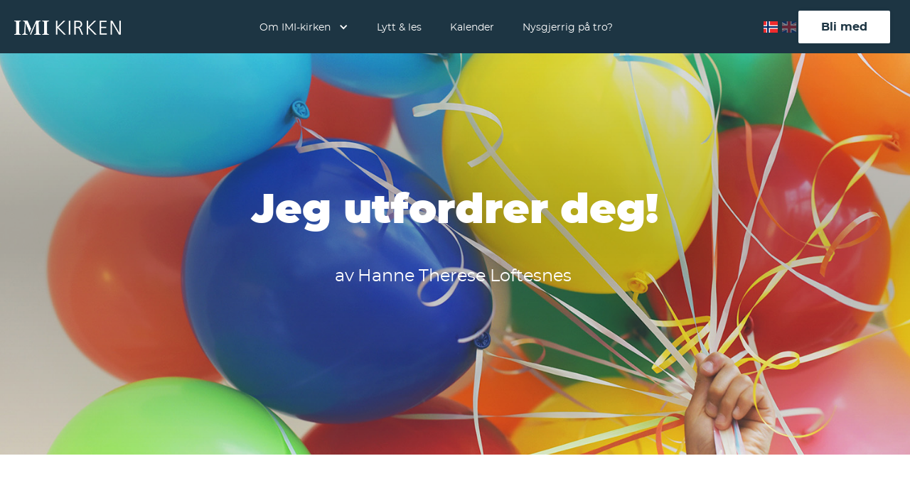

--- FILE ---
content_type: text/html
request_url: https://www.imikirken.no/blogg/jeg-utfordrer-deg
body_size: 9897
content:
<!DOCTYPE html><!-- Last Published: Mon Nov 03 2025 10:11:01 GMT+0000 (Coordinated Universal Time) --><html data-wf-domain="www.imikirken.no" data-wf-page="58f20e1d2406f3742b9f4a14" data-wf-site="58de833712ba223d37a02f45" lang="nb" data-wf-collection="58f20e1d2406f3742b9f4a13" data-wf-item-slug="jeg-utfordrer-deg"><head><meta charset="utf-8"/><title>Jeg utfordrer deg! – Blogg av Hanne Therese Loftesnes</title><meta content="Det er fryktelig lett å skrive noe fryktelig kjedelig om feiring. Men det blir jo helt feil!" name="description"/><meta content="Jeg utfordrer deg! – Blogg av Hanne Therese Loftesnes" property="og:title"/><meta content="Det er fryktelig lett å skrive noe fryktelig kjedelig om feiring. Men det blir jo helt feil!" property="og:description"/><meta content="https://cdn.prod.website-files.com/58e370bd3ff6c01656028eb4/656739b2b43fac80e66ccc4d_Ballonger.jpg" property="og:image"/><meta content="Jeg utfordrer deg! – Blogg av Hanne Therese Loftesnes" property="twitter:title"/><meta content="Det er fryktelig lett å skrive noe fryktelig kjedelig om feiring. Men det blir jo helt feil!" property="twitter:description"/><meta content="https://cdn.prod.website-files.com/58e370bd3ff6c01656028eb4/656739b2b43fac80e66ccc4d_Ballonger.jpg" property="twitter:image"/><meta property="og:type" content="website"/><meta content="summary_large_image" name="twitter:card"/><meta content="width=device-width, initial-scale=1" name="viewport"/><meta content="Y6mM3FGxP8cFF0MiRXnQy3lIzpzHEE3e76OibGGbaso" name="google-site-verification"/><link href="https://cdn.prod.website-files.com/58de833712ba223d37a02f45/css/imi-kirken.webflow.shared.f2ea36250.min.css" rel="stylesheet" type="text/css"/><link href="https://fonts.googleapis.com" rel="preconnect"/><link href="https://fonts.gstatic.com" rel="preconnect" crossorigin="anonymous"/><script src="https://ajax.googleapis.com/ajax/libs/webfont/1.6.26/webfont.js" type="text/javascript"></script><script type="text/javascript">WebFont.load({  google: {    families: ["Montserrat:100,100italic,200,200italic,300,300italic,400,400italic,500,500italic,600,600italic,700,700italic,800,800italic,900,900italic","PT Serif:400,400italic,700,700italic","Droid Serif:400,400italic,700,700italic","Nunito Sans:regular,700,italic,700italic"]  }});</script><script src="https://use.typekit.net/gfg7hpt.js" type="text/javascript"></script><script type="text/javascript">try{Typekit.load();}catch(e){}</script><script type="text/javascript">!function(o,c){var n=c.documentElement,t=" w-mod-";n.className+=t+"js",("ontouchstart"in o||o.DocumentTouch&&c instanceof DocumentTouch)&&(n.className+=t+"touch")}(window,document);</script><link href="https://cdn.prod.website-files.com/58de833712ba223d37a02f45/58fe4428dba42b29ddd5c918_favico.png" rel="shortcut icon" type="image/x-icon"/><link href="https://cdn.prod.website-files.com/58de833712ba223d37a02f45/592dcbf2343cf932d3322de0_imi-bookmark-icon.png" rel="apple-touch-icon"/><script src="https://www.google.com/recaptcha/api.js" type="text/javascript"></script><link rel="alternate" hreflang="no" href="https://www.imikirken.no">
<link rel="alternate" hreflang="en" href="https://en.imikirken.no">
<script type="fs-cc" type="text/javascript" src="https://cdn.weglot.com/weglot.min.js"></script>
<script type="fs-cc">
    Weglot.initialize({
        api_key: 'wg_d01168fa59699ad33a2854b4ef698d648'
    });
</script>

<!-- Google tag (gtag.js) -->
<script type="fs-cc" fs-cc-categories="analytics" async src="https://www.googletagmanager.com/gtag/js?id=G-F8JGQJEW9K"></script>
<script type="fs-cc" fs-cc-categories="analytics">
  window.dataLayer = window.dataLayer || [];
  function gtag(){dataLayer.push(arguments);}
  gtag('js', new Date());

  gtag('config', 'G-F8JGQJEW9K');
</script>


<!-- Finsweet Cookie Consent -->
<script async src="https://cdn.jsdelivr.net/npm/@finsweet/cookie-consent@1/fs-cc.js" fs-cc-mode="opt-in"></script>

<script src="https://js.churchcenter.com/modal/v1"></script><style>
.html-embed-4 iframe {
width: 100% !important;
}
</style></head><body><div class="menu-dark-block"><div data-w-id="5bae2c07-ab19-d10d-1fc8-5e36f22b6213" data-animation="default" data-collapse="medium" data-duration="400" data-easing="ease" data-easing2="ease" role="banner" class="navbar-2025 w-nav"><a href="/" class="brand-3 w-nav-brand"><img sizes="(max-width: 479px) 98vw, (max-width: 767px) 99vw, (max-width: 1916px) 100vw, 1916px" srcset="https://cdn.prod.website-files.com/58de833712ba223d37a02f45/636fb2e23e9741fdb0ea57a7_IM-kirken%20logo%20hvit-p-500.png 500w, https://cdn.prod.website-files.com/58de833712ba223d37a02f45/636fb2e23e9741fdb0ea57a7_IM-kirken%20logo%20hvit-p-800.png 800w, https://cdn.prod.website-files.com/58de833712ba223d37a02f45/636fb2e23e9741fdb0ea57a7_IM-kirken%20logo%20hvit.png 1916w" alt="" src="https://cdn.prod.website-files.com/58de833712ba223d37a02f45/636fb2e23e9741fdb0ea57a7_IM-kirken%20logo%20hvit.png" loading="lazy" class="main-logo"/></a><nav role="navigation" class="nav-menu-3 w-nav-menu"><div data-delay="0" data-hover="true" class="nav-link-dropdown w-dropdown"><div class="nav-25-dropdown w-dropdown-toggle"><div class="icon-8 w-icon-dropdown-toggle"></div><div>Om IMI-kirken</div></div><nav class="dropdown-list-4 w-dropdown-list"><div id="w-node-_5bae2c07-ab19-d10d-1fc8-5e36f22b621d-f22b6213" class="w-layout-layout quick-stack-2 wf-layout-layout"><div id="w-node-_5bae2c07-ab19-d10d-1fc8-5e36f22b621e-f22b6213" class="w-layout-cell cell"><h6 class="submenu-header">Koble deg på</h6><a href="/ny-i-imi" class="submenu-entry primary w-dropdown-link">Ny i IMI</a><a href="/kirkelige-handlinger" class="submenu-entry primary w-dropdown-link">Kirkelige handlinger</a><a href="/motepunkt" class="submenu-entry primary w-dropdown-link">Møtepunkt</a><a href="/huskirker" class="submenu-entry primary w-dropdown-link">Huskirker</a><a data-open-in-church-center-modal="true" href="https://imi-kirken-56593.churchcenter.com/people/forms/678770" class="submenu-entry primary w-dropdown-link">Bli med</a><a href="/gi" class="submenu-entry primary w-dropdown-link">Gi</a></div><div class="w-layout-cell cell"><h6 class="submenu-header">Aldersgrupper</h6><a href="/grupper/barn" class="submenu-entry secondary w-dropdown-link">Barn</a><a href="/grupper/tweens" class="submenu-entry secondary w-dropdown-link">Tweens</a><a href="/grupper/ungdom" class="submenu-entry secondary w-dropdown-link">Ungdom</a><a href="/grupper/unge-voksne" class="submenu-entry secondary w-dropdown-link">Unge voksne</a><a href="/grupper/voksne" class="submenu-entry secondary w-dropdown-link">Voksne</a><a href="/grupper/senior" class="submenu-entry secondary w-dropdown-link">Senior</a><h6 class="submenu-header margin-top">Hvem er vi?</h6><a href="/om-oss" class="submenu-entry secondary w-dropdown-link">Om oss</a><a href="/om-oss#kontakt" class="submenu-entry secondary w-dropdown-link">Kontakt oss</a><a href="/ressursdokumenter" class="submenu-entry secondary w-dropdown-link">Ressursdokumenter</a></div><div class="w-layout-cell cell"><h6 class="submenu-header">Virkegrener</h6><a href="https://www.agenda1.no/" target="_blank" class="submenu-entry secondary w-dropdown-link">Agenda1</a><a href="/godhet" class="submenu-entry secondary w-dropdown-link">Godhet</a><a href="https://www.actabibelskole.no/" target="_blank" class="submenu-entry secondary w-dropdown-link">Acta Bibelskole</a><a href="https://hlt.no/stavanger/" target="_blank" class="submenu-entry secondary w-dropdown-link">HLT Stavanger</a><a href="/kurs-og-konferanser" class="submenu-entry secondary w-dropdown-link">Kurs og konferanser</a><a href="https://imiforum.no/" target="_blank" class="submenu-entry secondary w-dropdown-link">IMI Forum</a><a href="https://imisjon.no/" target="_blank" class="submenu-entry secondary w-dropdown-link">IMI Internasjonal</a><a href="https://www.imikirken.no/side/imi-veiledningssenter" class="submenu-entry secondary w-dropdown-link">IMI Veiledningsenter</a><a href="http://imikirken.no/side/imi-apen-barnehage" class="submenu-entry secondary w-dropdown-link">IMI Åpen barnehage</a><a href="https://www.impulsweb.no/" target="_blank" class="submenu-entry secondary w-dropdown-link">Impuls</a><a href="https://kfskolen.no/" target="_blank" class="submenu-entry secondary w-dropdown-link">KFSkolen</a><a href="https://www.imikirken.no/pub" class="submenu-entry secondary w-dropdown-link">Pubkirka</a></div></div></nav></div><a href="/lytt-les" class="nav-link-2025 w-nav-link">Lytt &amp; les</a><a href="/kalender" class="nav-link-2025 w-nav-link">Kalender</a><a href="/nysgjerrig-pa-tro" class="nav-link-2025 over-cta w-nav-link">Nysgjerrig på tro?</a><a data-open-in-church-center-modal="true" href="https://imi-kirken-56593.churchcenter.com/people/forms/678770" class="nav-link-2025 highlighted w-nav-link">Bli med</a><div class="wg-element-wrapper sw2 sidebar mobile"><a lang="no" href="#" class="wg-selector-1 s1 w-inline-block"><div class="wg-selector-text-wrapper"><div class="wg-flag-2"><img src="https://cdn.prod.website-files.com/58de833712ba223d37a02f45/606ae8c21e21c72951f20ecd_norway-flag-square-icon-32.png" alt="" class="wg-flag-ico"/></div></div><div class="wg-selector-highlight-wrapper"><div class="wg-selector-highlight h3"></div></div></a><a lang="en" href="#" class="wg-selector-1 s2 w-inline-block"><div class="wg-selector-text-wrapper"><div class="wg-flag-2"><img src="https://cdn.prod.website-files.com/58de833712ba223d37a02f45/606ae8cb73bd5e1e2cc6fcb8_united-kingdom-flag-square-icon-32.png" alt="" class="wg-flag-ico"/></div></div><div class="wg-selector-highlight-wrapper"><div class="wg-selector-highlight h4"></div></div></a><div class="wg-code w-embed w-script"><script type="text/javascript" src="https://cdn.weglot.com/weglot.min.js"></script>
<script>
// init Weglot
Weglot.initialize({
	api_key: 'wg_d01168fa59699ad33a2854b4ef698d648'
});

// on Weglot init
Weglot.on('initialized', ()=>{
	// get the current active language
  const currentLang = Weglot.getCurrentLang();
  // if the current active language link exists
  if(document.querySelector('.wg-element-wrapper.sw2 [lang='+currentLang+']')){
  	// click the link
  	document.querySelector('.wg-element-wrapper.sw2 [lang='+currentLang+']').click();
  }
});

// for each of the .wg-element-wrapper language links
document.querySelectorAll('.wg-element-wrapper.sw2 [lang]').forEach((link)=>{
	// add a click event listener
	link.addEventListener('click', function(e){
  	// prevent default
		e.preventDefault();
    // switch current active language after a setTimeout
    setTimeout(()=>Weglot.switchTo(this.getAttribute('lang')),160);
	});
});
</script></div></div></nav><div data-w-id="54e9275a-54dd-c49c-0a92-83c5934f45d7" class="wg-element-wrapper sw2 sidebar desktop"><a lang="no" data-w-id="54e9275a-54dd-c49c-0a92-83c5934f45d8" href="#" class="wg-selector-1 s1 w-inline-block"><div class="wg-selector-text-wrapper"><div class="wg-flag-2"><img src="https://cdn.prod.website-files.com/58de833712ba223d37a02f45/606ae8c21e21c72951f20ecd_norway-flag-square-icon-32.png" alt="" class="wg-flag-ico"/></div></div><div class="wg-selector-highlight-wrapper"><div class="wg-selector-highlight h3"></div></div></a><a lang="en" data-w-id="54e9275a-54dd-c49c-0a92-83c5934f45de" href="#" class="wg-selector-1 s2 w-inline-block"><div class="wg-selector-text-wrapper"><div class="wg-flag-2"><img src="https://cdn.prod.website-files.com/58de833712ba223d37a02f45/606ae8cb73bd5e1e2cc6fcb8_united-kingdom-flag-square-icon-32.png" alt="" class="wg-flag-ico"/></div></div><div class="wg-selector-highlight-wrapper"><div class="wg-selector-highlight h4"></div></div></a><div class="wg-code w-embed w-script"><script type="text/javascript" src="https://cdn.weglot.com/weglot.min.js"></script>
<script>
// init Weglot
Weglot.initialize({
	api_key: 'wg_d01168fa59699ad33a2854b4ef698d648'
});

// on Weglot init
Weglot.on('initialized', ()=>{
	// get the current active language
  const currentLang = Weglot.getCurrentLang();
  // if the current active language link exists
  if(document.querySelector('.wg-element-wrapper.sw2 [lang='+currentLang+']')){
  	// click the link
  	document.querySelector('.wg-element-wrapper.sw2 [lang='+currentLang+']').click();
  }
});

// for each of the .wg-element-wrapper language links
document.querySelectorAll('.wg-element-wrapper.sw2 [lang]').forEach((link)=>{
	// add a click event listener
	link.addEventListener('click', function(e){
  	// prevent default
		e.preventDefault();
    // switch current active language after a setTimeout
    setTimeout(()=>Weglot.switchTo(this.getAttribute('lang')),160);
	});
});
</script></div></div><a data-open-in-church-center-modal="true" href="https://imi-kirken-56593.churchcenter.com/people/forms/678770" class="button-4 white nav w-button">Bli med</a><div class="menu-button-3 w-clearfix w-nav-button"><div class="div-block-26"><div class="menu-line-1"></div><div class="menu-line-2"></div><div class="menu-line-3"></div></div></div></div></div><div style="background-image:url(&quot;https://cdn.prod.website-files.com/58e370bd3ff6c01656028eb4/656739b2b43fac80e66ccc4d_Ballonger.jpg&quot;)" class="blog-entry-hero"><div class="blog-entry-filter"><div class="container-12 w-container"><h1 class="tittel centered">Jeg utfordrer deg!</h1><div class="blogg-skribent">av</div><div class="blogg-skribent">Hanne Therese Loftesnes</div></div></div></div><div class="blogg-section"><div class="w-container"><div class="columns-3 w-row"><div class="column-5 w-col w-col-9"><p class="blogginnlegg ingress">Det er fryktelig lett å skrive noe fryktelig kjedelig om feiring. Men det blir jo helt feil!</p><div class="blogginnlegg w-richtext"><p>Feiring er jo alt annet enn kjedelig. Feiring er jo fyrverkeri og krydder og farger i hverdagen, både når livet er godt og når det virkelig ikke er det. Feiring er trass og kraft og varme og håp og liv og nytt blikk på tilværelsen. Feiring kan være en kraftanstrengelse, men det er livsnødvendig. Feiring er ikke bare pynten på kaka og rosa sukkerspinn, feiring er fyrtårn av håp og minnesmerker på hvem Gud er og hva Han har gjort. <br/><br/>Her er 9 feire-eksperimenter jeg utfordrer deg på å teste ut:<br/><br/>1.     Drikk melk av stettglass på en ytterst ordinær(eller spektakulær) tirsdag.<br/><br/>2.     Opprett en gruppemelding eller en gruppechat på messenger med familiemedlemmer/venner/kollegaer hvor dere alle kan skrive inn ting dere er takknemlige for gjennom dagene/ukene. <br/><br/>3.     Gjør et søk på <a href="http://bibel.no">bibel.no</a> på hvor mange ganger det står om feire/høytid/jubel/fryd/glede. Velg et av versene og bruk det som bakgrunnsbilde på mobilen. <br/><br/>4.     Ta en feire-runde rundt lunsjbordet/middagsbordet hvor alle kan sette ord på noe som de feirer i uka som ligger bak.<br/><br/>5.     I morgentimene på badet eller på kjøkkenet, mens du forbereder deg for dagen: sett på lovsang som har et ekstra trykk mot feire (anbefaler denne: <a href="https://open.spotify.com/track/7Ee6XgP8EHKDhTMYLIndu9?si=92aa52c8762f4047">https://open.spotify.com/track/7Ee6XgP8EHKDhTMYLIndu9?si=92aa52c8762f4047</a> eller denne:<a href="https://open.spotify.com/track/3YlLmHueLZQprdslckmWI1?si=295429c35a1c4414 )"> https://open.spotify.com/track/3YlLmHueLZQprdslckmWI1?si=295429c35a1c4414 )</a>. <br/><br/>6.     Bonusbursdag! Lag en overraskelsesfest for noen: be alle gjestene om å ta med litt mat hver/en liten gave eller et kort hver til den som skal overraskes og rigg til en feiring for noen på et helt annet tidspunkt enn deres egentlige fødselsdag.<br/><br/>7.     Høsttakkefest: inviter naboer og kjente til en fest rundt bordet hvor alle kan få dele hva de er takknemlige for. Gjør så mye ut av det som du ønsker, et hett tips er å la alle ta med litt mat hver. Lag en koselig samling hvor takknemlighet og tilhørighet får være i førersetet.<br/><br/>8.     Send en melding til noen med ordene: «Hva er du takknemlig for i dag?»<br/><br/>9. Når du skal på gudstjeneste: ta på deg penklær, sett deg lenger fremme enn du pleier og kom med forventning;)<br/><br/>Feiring er gudgitt trass i en kultur hvor tvil er over alt. Kanskje feiring oppleves litt halvklamt, naturstridig eller ut av komfortsonen, men jeg lover deg: du har godt av det og folkene rundt deg har godt av det. Feiring retter blikket vårt mot Gud og alt det gode Han fyller livene våre med, i en verden og en virkelighet som kan være vanvittig krevende. Vilt verdt å øve seg på. <br/><br/>P.S Vil du ha mer kjøtt på beinet, hør denne talen: <a href="https://open.spotify.com/episode/3x2L2Nr8dLXLXmC47c8W51?si=nLT02wisSfuie46dTdqB_g">https://open.spotify.com/episode/3x2L2Nr8dLXLXmC47c8W51?si=nLT02wisSfuie46dTdqB_g</a></p></div><div class="blogg-video w-video w-embed"></div><div class="div-block-21"><div class="dato-blogg"><div class="text-block-6">29</div><div class="text-block-6">.</div><div class="text-block-6">11</div><div class="text-block-6">.</div><div class="text-block-6">2023</div></div><div><div class="facebook-share-button w-embed"><div class="fb-like" data-href="http://www.imikirken.no/blogg/jeg-utfordrer-deg/" data-layout="button_count" data-action="like" data-size="large" data-show-faces="true" data-share="true"></div></div></div></div><p class="blogginnlegg ingress">Kommentarer</p><div class="html-embed-4 w-embed"><div width="100%" class="fb-comments" data-href="http://www.imikirken.no/blogg/jeg-utfordrer-deg" data-width="100%" data-numposts="5"></div></div></div><div class="column-6 w-col w-col-3"><h5 class="label">Kategorier</h5><div class="seperator"></div><div class="w-dyn-list"><div role="list" class="collection-list w-dyn-items"><div role="listitem" class="w-dyn-item"><a href="/kategori/hlt-stavanger" class="link-block-13 w-inline-block"><div data-w-id="2eaebfc9-a9ac-d249-d024-a9f09ee6048d" class="kategorivalg"><div style="background-color:#ef7743;width:20PX" class="kategorilinje"></div><h4 class="heading-5">HLT Stavanger</h4></div></a></div><div role="listitem" class="w-dyn-item"><a href="/kategori/kfskolen" class="link-block-13 w-inline-block"><div data-w-id="2eaebfc9-a9ac-d249-d024-a9f09ee6048d" class="kategorivalg"><div style="background-color:#3498db;width:20PX" class="kategorilinje"></div><h4 class="heading-5">KFSkolen</h4></div></a></div><div role="listitem" class="w-dyn-item"><a href="/kategori/godhet" class="link-block-13 w-inline-block"><div data-w-id="2eaebfc9-a9ac-d249-d024-a9f09ee6048d" class="kategorivalg"><div style="background-color:#8e44ad;width:20PX" class="kategorilinje"></div><h4 class="heading-5">Godhet</h4></div></a></div><div role="listitem" class="w-dyn-item"><a href="/kategori/gode-nyheter" class="link-block-13 w-inline-block"><div data-w-id="2eaebfc9-a9ac-d249-d024-a9f09ee6048d" class="kategorivalg"><div style="background-color:#f1c40f;width:20PX" class="kategorilinje"></div><h4 class="heading-5">Gode historier</h4></div></a></div><div role="listitem" class="w-dyn-item"><a href="/kategori/agenda-1" class="link-block-13 w-inline-block"><div data-w-id="2eaebfc9-a9ac-d249-d024-a9f09ee6048d" class="kategorivalg"><div style="background-color:#8e44ad;width:20PX" class="kategorilinje"></div><h4 class="heading-5">Agenda 1</h4></div></a></div><div role="listitem" class="w-dyn-item"><a href="/kategori/internasjonal" class="link-block-13 w-inline-block"><div data-w-id="2eaebfc9-a9ac-d249-d024-a9f09ee6048d" class="kategorivalg"><div style="background-color:#27ae60;width:20PX" class="kategorilinje"></div><h4 class="heading-5">Internasjonal</h4></div></a></div><div role="listitem" class="w-dyn-item"><a href="/kategori/acta-bibelskole" class="link-block-13 w-inline-block"><div data-w-id="2eaebfc9-a9ac-d249-d024-a9f09ee6048d" class="kategorivalg"><div style="background-color:#2980b9;width:20PX" class="kategorilinje"></div><h4 class="heading-5">ACTA Bibelskole</h4></div></a></div><div role="listitem" class="w-dyn-item"><a href="/kategori/leder" class="link-block-13 w-inline-block"><div data-w-id="2eaebfc9-a9ac-d249-d024-a9f09ee6048d" class="kategorivalg"><div style="background-color:#e74c3c;width:20PX" class="kategorilinje"></div><h4 class="heading-5">Leder</h4></div></a></div></div></div><h5 class="label">Skribenter</h5><div class="seperator"></div><div class="w-dyn-list"><div role="list" class="w-dyn-items"><div role="listitem" class="collection-item w-clearfix w-dyn-item"><a href="/forfatter/derrick-shipley" class="fotfatter-link">Derrick Shipley</a></div><div role="listitem" class="collection-item w-clearfix w-dyn-item"><a href="/forfatter/solvar-angeltveit-bjorn-wang" class="fotfatter-link">Solvår Angeltveit &amp; Bjørn Wang</a></div><div role="listitem" class="collection-item w-clearfix w-dyn-item"><a href="/forfatter/live-fossen-gundersen" class="fotfatter-link">Live Fossen Gundersen</a></div><div role="listitem" class="collection-item w-clearfix w-dyn-item"><a href="/forfatter/marian-nygard-og-mikal-weldegiorgis-acta-profeti" class="fotfatter-link">Marian Nygård og Mikal Weldegiorgis, Acta Profeti</a></div><div role="listitem" class="collection-item w-clearfix w-dyn-item"><a href="/forfatter/mikal-weldegiorgis-acta-profeti" class="fotfatter-link">Mikal Weldegiorgis, Acta Profeti</a></div><div role="listitem" class="collection-item w-clearfix w-dyn-item"><a href="/forfatter/hanne-therese-loftesnes" class="fotfatter-link">Hanne Therese Loftesnes</a></div><div role="listitem" class="collection-item w-clearfix w-dyn-item"><a href="/forfatter/andrea-gotuhult-lunde" class="fotfatter-link">Andrea Gotuhult Lunde</a></div><div role="listitem" class="collection-item w-clearfix w-dyn-item"><a href="/forfatter/anne-kristin-bruns" class="fotfatter-link">Anne Kristin Bruns</a></div><div role="listitem" class="collection-item w-clearfix w-dyn-item"><a href="/forfatter/norunn-kvamme-bakkebo" class="fotfatter-link">Norunn Kvamme Bakkebø</a></div><div role="listitem" class="collection-item w-clearfix w-dyn-item"><a href="/forfatter/svein-bjarte-sarheim" class="fotfatter-link">Svein Bjarte Sårheim</a></div><div role="listitem" class="collection-item w-clearfix w-dyn-item"><a href="/forfatter/morten-berge" class="fotfatter-link">Morten Berge</a></div><div role="listitem" class="collection-item w-clearfix w-dyn-item"><a href="/forfatter/kamilla-normandbo" class="fotfatter-link">Kamilla Normandbo</a></div><div role="listitem" class="collection-item w-clearfix w-dyn-item"><a href="/forfatter/martin-cave" class="fotfatter-link">Martin Cave</a></div><div role="listitem" class="collection-item w-clearfix w-dyn-item"><a href="/forfatter/maria-gotuholt-lunde" class="fotfatter-link">Maria Gotuholt Lunde</a></div><div role="listitem" class="collection-item w-clearfix w-dyn-item"><a href="/forfatter/david-haddeland" class="fotfatter-link">David Haddeland</a></div><div role="listitem" class="collection-item w-clearfix w-dyn-item"><a href="/forfatter/solvar-angeltveit" class="fotfatter-link">Solvår Angeltveit</a></div><div role="listitem" class="collection-item w-clearfix w-dyn-item"><a href="/forfatter/geir-loftesnes" class="fotfatter-link">Geir Loftesnes</a></div><div role="listitem" class="collection-item w-clearfix w-dyn-item"><a href="/forfatter/anne-inghild-johnsen-maldal" class="fotfatter-link">Anne Inghild Johnsen Maldal</a></div><div role="listitem" class="collection-item w-clearfix w-dyn-item"><a href="/forfatter/kjartan-sorheim" class="fotfatter-link">Kjartan Sørheim</a></div><div role="listitem" class="collection-item w-clearfix w-dyn-item"><a href="/forfatter/steve-bruns" class="fotfatter-link">Steve Bruns</a></div><div role="listitem" class="collection-item w-clearfix w-dyn-item"><a href="/forfatter/thomas-wilhelmsen" class="fotfatter-link">Thomas Wilhelmsen</a></div><div role="listitem" class="collection-item w-clearfix w-dyn-item"><a href="/forfatter/bjorn-wang" class="fotfatter-link">Bjørn Wang</a></div><div role="listitem" class="collection-item w-clearfix w-dyn-item"><a href="/forfatter/terje-hoyland" class="fotfatter-link">Terje Høyland</a></div><div role="listitem" class="collection-item w-clearfix w-dyn-item"><a href="/forfatter/marian-nygard" class="fotfatter-link">Marian Nygård</a></div><div role="listitem" class="collection-item w-clearfix w-dyn-item"><a href="/forfatter/egil-elling-ellingsen" class="fotfatter-link">Egil Elling Ellingsen</a></div></div></div></div></div></div></div><div><div class="container-4 w-container"><h3 class="tittel-lys-bg h3 light">Siste blogginnlegg</h3><div class="w-dyn-list"><div role="list" class="w-clearfix w-dyn-items w-row"><div style="background-image:url(&quot;https://cdn.prod.website-files.com/58e370bd3ff6c01656028eb4/656739b2b43fac80e66ccc4d_Ballonger.jpg&quot;)" role="listitem" class="siste-innlegg w-dyn-item w-col w-col-4"><a href="/blogg/jeg-utfordrer-deg" aria-current="page" class="div-siste-blogg w-inline-block w--current"><div class="blogg-grid-kategori">Leder</div><div class="blogg-grid-dato">29/11/2023</div><div class="blogg-grid-skribent">Hanne Therese Loftesnes</div><h5 class="blogg-tittel-grid">Jeg utfordrer deg!</h5></a></div><div style="background-image:url(&quot;https://cdn.prod.website-files.com/58e370bd3ff6c01656028eb4/6543721053830dea1797a2f5_juniperphoton-158915.jpg&quot;)" role="listitem" class="siste-innlegg w-dyn-item w-col w-col-4"><a href="/blogg/takknemlig-for-doden" class="div-siste-blogg w-inline-block"><div class="blogg-grid-kategori">Internasjonal</div><div class="blogg-grid-dato">2/11/2023</div><div class="blogg-grid-skribent">Terje Høyland</div><h5 class="blogg-tittel-grid">Takknemlig for døden?</h5></a></div><div style="background-image:url(&quot;https://cdn.prod.website-files.com/58e370bd3ff6c01656028eb4/64f9b349d70680b96fba50aa_RE-JESUS-HVILE.jpg&quot;)" role="listitem" class="siste-innlegg w-dyn-item w-col w-col-4"><a href="/blogg/jesus-da-capo-ja" class="div-siste-blogg w-inline-block"><div class="blogg-grid-kategori">Leder</div><div class="blogg-grid-dato">7/9/2023</div><div class="blogg-grid-skribent">Geir Loftesnes</div><h5 class="blogg-tittel-grid">Jesus? Da capo, ja!</h5></a></div></div></div></div></div><div class="footer-3"><div class="w-container"><div id="w-node-_1c8aafc5-35ec-44f2-83d7-653e862da8a9-8b1e4e7e" class="w-layout-layout quick-stack-4 wf-layout-layout"><div id="w-node-_1c8aafc5-35ec-44f2-83d7-653e862da8aa-8b1e4e7e" class="w-layout-cell"><div id="w-node-_7364240e-037f-5e71-db46-6e443debd98c-8b1e4e7e" class="div-block-32"><a href="/" class="footer-logo-link"><img src="https://cdn.prod.website-files.com/58de833712ba223d37a02f45/636fb2e23e9741fdb0ea57a7_IM-kirken%20logo%20hvit.png" sizes="(max-width: 767px) 100vw, (max-width: 991px) 727.9765625px, 939.9609375px" srcset="https://cdn.prod.website-files.com/58de833712ba223d37a02f45/636fb2e23e9741fdb0ea57a7_IM-kirken%20logo%20hvit-p-500.png 500w, https://cdn.prod.website-files.com/58de833712ba223d37a02f45/636fb2e23e9741fdb0ea57a7_IM-kirken%20logo%20hvit-p-800.png 800w, https://cdn.prod.website-files.com/58de833712ba223d37a02f45/636fb2e23e9741fdb0ea57a7_IM-kirken%20logo%20hvit.png 1916w" alt="" class="footer-image"/></a><div class="margin-bottom">Gunnar Warebergs gate 15<br/>4021 Stavanger - Org.nr: 971078855</div><a href="mailto:hei@imikirken.no" class="link-block-15 w-inline-block"><img src="https://cdn.prod.website-files.com/58de833712ba223d37a02f45/6096a2284ec27b3161a209fc_email_white_24dp.svg" loading="lazy" width="20" alt=""/><div class="footer-email">hei@imikirken.no</div></a><a href="tel:+4751842160" class="link-block-15 w-inline-block"><img src="https://cdn.prod.website-files.com/58de833712ba223d37a02f45/6096a28d4ede8ba9345477c3_call_white_24dp.svg" loading="lazy" width="20" alt=""/><div class="footer-email">(+47) 51 84 21 60</div></a><a href="/side/personvernerklaering" class="footer-link personvern">Personvernerklæring<br/><br/></a><div class="copyright-text">Alt innhold tilhører IMI-kirken</div></div></div><div class="w-layout-cell footer-cell"><div><a href="/old-home" class="w-inline-block"><h2 class="footer-heading">Hjem</h2></a><ul role="list" class="w-list-unstyled"><li><a href="/nysgjerrig-pa-tro" class="footer-link-2">Nysgjerrig på tro?</a></li><li><a href="/ny-i-imi" class="footer-link-2">Ny i IMI?</a></li><li><a href="http://imikirken.no#livet-i-kirken" class="footer-link-2">Livet i kirken</a></li><li><a href="/lytt-les" class="footer-link-2">Lytt og les</a></li></ul></div></div><div class="w-layout-cell footer-cell"><div><h2 class="footer-heading">Sider</h2><ul role="list" class="w-list-unstyled"><li><a href="/kalender" class="footer-link-2">Kalender</a><a href="/om-oss" class="footer-link-2">Om oss</a><a href="/bli-med#huskirke" class="footer-link-2">Huskirke</a><a href="/om-oss#kontakt" class="footer-link-2">Kontakt oss</a></li></ul></div></div><div class="w-layout-cell footer-cell"><div id="w-node-_7364240e-037f-5e71-db46-6e443debd9bb-8b1e4e7e"><h2 class="footer-heading">Sosiale medier</h2><ul role="list" class="w-list-unstyled"><li><a href="http://facebook.com/imikirken" target="_blank" class="footer-link-2">Facebook</a></li><li><a href="http://instagram.com/imikirken" target="_blank" class="footer-link-2">Instagram</a></li><li><a href="http://youtube.com/imikirken" target="_blank" class="footer-link-2">YouTube</a><a href="http://vimeo.com/imikirken" target="_blank" class="footer-link-2">Vimeo</a></li></ul></div></div></div></div><div class="cookiecenter"><div fs-cc="banner" class="fs-cc-banner_component"><div class="fs-cc-banner_container"><div class="fs-cc-banner_text">Ved å klikke <strong>Godkjenn </strong>godkjenner du at cookies kan lagres på din enhet for å forbedre brukeropplevelsen og analysere bruk. Se vår <a href="/side/personvernerklaering" class="fs-cc-banner_text-link">personvernerklæring</a> for mer informasjon.</div><div class="fs-cc-banner_buttons-wrapper"><a fs-cc="open-preferences" href="#" class="fs-cc-banner_text-link">Valg</a><a fs-cc="deny" href="#" class="fs-cc-banner_button fs-cc-button-alt w-button">Avvis</a><a fs-cc="allow" href="#" class="fs-cc-banner_button w-button">Godkjenn</a></div></div><div fs-cc="interaction" class="fs-cc-banner_trigger"></div></div><div fs-cc-scroll="disable" fs-cc="preferences" class="fs-cc-prefs_component w-form"><form id="cookie-preferences" name="wf-form-Cookie-Preferences" data-name="Cookie Preferences" method="get" class="fs-cc-prefs_form" data-wf-page-id="58f20e1d2406f3742b9f4a14" data-wf-element-id="b13ed7b5-5805-88d2-ce99-81ab39c4d6fb"><div fs-cc="close" class="fs-cc-prefs_close"><div class="fs-cc-prefs_close-icon w-embed"><svg fill="currentColor" aria-hidden="true" focusable="false" viewBox="0 0 16 16">
	<path d="M9.414 8l4.293-4.293-1.414-1.414L8 6.586 3.707 2.293 2.293 3.707 6.586 8l-4.293 4.293 1.414 1.414L8 9.414l4.293 4.293 1.414-1.414L9.414 8z"></path>
</svg></div></div><div class="fs-cc-prefs_content"><div class="fs-cc-prefs_space-small"><div class="fs-cc-prefs_title">Personverninnstillinger</div></div><div class="fs-cc-prefs_space-small"><div class="fs-cc-prefs_text">Når du bruker våre hjemmesider kan data hentes eller lagres i din nettleser. Ofte er dette nødvendig for vanlig bruk av hjemmesidene. Dette kan brukes til analyser, markedsføring og personlig tilpasning av siden, for eksempel ved å lagre dine innstillinger. Personvern er viktig for oss, så du har muligheten til å deaktivere enkelte typer informasjonskapsler. Å blokkere informasjonskapsler kan påvirke brukeropplevelsen.<br/></div></div><div class="fs-cc-prefs_space-medium"><a fs-cc="deny" href="#" class="fs-cc-prefs_button fs-cc-button-alt w-button">Avvis alle cookies</a><a fs-cc="allow" href="#" class="fs-cc-prefs_button w-button">Tillat alle cookies</a></div><div class="fs-cc-prefs_space-small"><div class="fs-cc-prefs_title">Tilpass etter kategori</div></div><div class="fs-cc-prefs_option"><div class="fs-cc-prefs_toggle-wrapper"><div class="fs-cc-prefs_label">Kun nødvendige</div><div class="fs-cc-prefs_text"><strong>Alltid på</strong></div></div><div class="fs-cc-prefs_text">Disse er nødvendig for grunnleggende bruk av sidene.</div></div><div class="fs-cc-prefs_option"><div class="fs-cc-prefs_toggle-wrapper"><div class="fs-cc-prefs_label">Markedsføring</div><label class="w-checkbox fs-cc-prefs_checkbox-field"><input type="checkbox" id="marketing-2" name="marketing-2" data-name="Marketing 2" fs-cc-checkbox="marketing" class="w-checkbox-input fs-cc-prefs_checkbox"/><span for="marketing-2" class="fs-cc-prefs_checkbox-label w-form-label">Essential</span><div class="fs-cc-prefs_toggle"></div></label></div><div class="fs-cc-prefs_text">Informasjonskapsler relatert til markedsføring</div></div><div class="fs-cc-prefs_option"><div class="fs-cc-prefs_toggle-wrapper"><div class="fs-cc-prefs_label">Personlig tilpassing</div><label class="w-checkbox fs-cc-prefs_checkbox-field"><input type="checkbox" id="personalization-2" name="personalization-2" data-name="Personalization 2" fs-cc-checkbox="personalization" class="w-checkbox-input fs-cc-prefs_checkbox"/><span for="personalization-2" class="fs-cc-prefs_checkbox-label w-form-label">Essential</span><div class="fs-cc-prefs_toggle"></div></label></div><div class="fs-cc-prefs_text">Disse informasjonskapslene lar hjemmesidene våre huske valg du har gjort, som navn, språk, region osv. for å gi deg en bedre brukeropplevelse.<br/></div></div><div class="fs-cc-prefs_option"><div class="fs-cc-prefs_toggle-wrapper"><div class="fs-cc-prefs_label">Analyse</div><label class="w-checkbox fs-cc-prefs_checkbox-field"><input type="checkbox" id="analytics-2" name="analytics-2" data-name="Analytics 2" fs-cc-checkbox="analytics" class="w-checkbox-input fs-cc-prefs_checkbox"/><span for="analytics-2" class="fs-cc-prefs_checkbox-label w-form-label">Essential</span><div class="fs-cc-prefs_toggle"></div></label></div><div class="fs-cc-prefs_text">Dette hjelper oss å forstå hvordan siden bruker, og å identifisere eventuelle tekniske problemer. Informasjonen kan ikke identifisere deg som bruker.<br/></div></div><div class="fs-cc-prefs_buttons-wrapper"><a fs-cc="submit" href="#" class="fs-cc-prefs_button w-button">Bekreft mine valg</a></div><input type="submit" data-wait="Please wait..." class="fs-cc-prefs_submit-hide w-button" value="Submit"/><div class="w-embed"><style>
/* smooth scrolling on iOS devices */
.fs-cc-prefs_content{-webkit-overflow-scrolling: touch}
</style></div></div></form><div class="w-form-done"></div><div class="w-form-fail"></div><div fs-cc="close" class="fs-cc-prefs_overlay"></div><div fs-cc="interaction" class="fs-cc-prefs_trigger"></div></div></div></div><script src="https://d3e54v103j8qbb.cloudfront.net/js/jquery-3.5.1.min.dc5e7f18c8.js?site=58de833712ba223d37a02f45" type="text/javascript" integrity="sha256-9/aliU8dGd2tb6OSsuzixeV4y/faTqgFtohetphbbj0=" crossorigin="anonymous"></script><script src="https://cdn.prod.website-files.com/58de833712ba223d37a02f45/js/webflow.schunk.36b8fb49256177c8.js" type="text/javascript"></script><script src="https://cdn.prod.website-files.com/58de833712ba223d37a02f45/js/webflow.schunk.67c264bd8a1b0c0c.js" type="text/javascript"></script><script src="https://cdn.prod.website-files.com/58de833712ba223d37a02f45/js/webflow.a262e243.cc1e3e9b087b70b6.js" type="text/javascript"></script><script>
  $('.livet-i-kirken-anchor-stavanger').on('click', function (evt) {
    $('.livet-i-kirken-stavanger').triggerHandler('click');
    evt.preventDefault();
  });
  
    $('.livet-i-kirken-anchor-tananger').on('click', function (evt) {
    $('.livet-i-kirken-tananger').triggerHandler('click');
    evt.preventDefault();
  });
  
    $('.livet-i-kirken-anchor-sandnes').on('click', function (evt) {
    $('.livet-i-kirken-sandnes').triggerHandler('click');
    evt.preventDefault();
  });
  
    $('.livet-i-kirken-anchor-arendal').on('click', function (evt) {
    $('.livet-i-kirken-arendal').triggerHandler('click');
    evt.preventDefault();
  });
  
    $('.livet-i-kirken-anchor-oslo').on('click', function (evt) {
    $('.livet-i-kirken-oslo').triggerHandler('click');
    evt.preventDefault();
  });
</script><div id="fb-root"></div>
<script>(function(d, s, id) {
  var js, fjs = d.getElementsByTagName(s)[0];
  if (d.getElementById(id)) return;
  js = d.createElement(s); js.id = id;
  js.src = "//connect.facebook.net/nb_NO/sdk.js#xfbml=1&version=v2.9&appId=776464185717765";
  fjs.parentNode.insertBefore(js, fjs);
}(document, 'script', 'facebook-jssdk'));</script></body></html>

--- FILE ---
content_type: text/css
request_url: https://cdn.prod.website-files.com/58de833712ba223d37a02f45/css/imi-kirken.webflow.shared.f2ea36250.min.css
body_size: 40249
content:
html{-webkit-text-size-adjust:100%;-ms-text-size-adjust:100%;font-family:sans-serif}body{margin:0}article,aside,details,figcaption,figure,footer,header,hgroup,main,menu,nav,section,summary{display:block}audio,canvas,progress,video{vertical-align:baseline;display:inline-block}audio:not([controls]){height:0;display:none}[hidden],template{display:none}a{background-color:#0000}a:active,a:hover{outline:0}abbr[title]{border-bottom:1px dotted}b,strong{font-weight:700}dfn{font-style:italic}h1{margin:.67em 0;font-size:2em}mark{color:#000;background:#ff0}small{font-size:80%}sub,sup{vertical-align:baseline;font-size:75%;line-height:0;position:relative}sup{top:-.5em}sub{bottom:-.25em}img{border:0}svg:not(:root){overflow:hidden}hr{box-sizing:content-box;height:0}pre{overflow:auto}code,kbd,pre,samp{font-family:monospace;font-size:1em}button,input,optgroup,select,textarea{color:inherit;font:inherit;margin:0}button{overflow:visible}button,select{text-transform:none}button,html input[type=button],input[type=reset]{-webkit-appearance:button;cursor:pointer}button[disabled],html input[disabled]{cursor:default}button::-moz-focus-inner,input::-moz-focus-inner{border:0;padding:0}input{line-height:normal}input[type=checkbox],input[type=radio]{box-sizing:border-box;padding:0}input[type=number]::-webkit-inner-spin-button,input[type=number]::-webkit-outer-spin-button{height:auto}input[type=search]{-webkit-appearance:none}input[type=search]::-webkit-search-cancel-button,input[type=search]::-webkit-search-decoration{-webkit-appearance:none}legend{border:0;padding:0}textarea{overflow:auto}optgroup{font-weight:700}table{border-collapse:collapse;border-spacing:0}td,th{padding:0}@font-face{font-family:webflow-icons;src:url([data-uri])format("truetype");font-weight:400;font-style:normal}[class^=w-icon-],[class*=\ w-icon-]{speak:none;font-variant:normal;text-transform:none;-webkit-font-smoothing:antialiased;-moz-osx-font-smoothing:grayscale;font-style:normal;font-weight:400;line-height:1;font-family:webflow-icons!important}.w-icon-slider-right:before{content:""}.w-icon-slider-left:before{content:""}.w-icon-nav-menu:before{content:""}.w-icon-arrow-down:before,.w-icon-dropdown-toggle:before{content:""}.w-icon-file-upload-remove:before{content:""}.w-icon-file-upload-icon:before{content:""}*{box-sizing:border-box}html{height:100%}body{color:#333;background-color:#fff;min-height:100%;margin:0;font-family:Arial,sans-serif;font-size:14px;line-height:20px}img{vertical-align:middle;max-width:100%;display:inline-block}html.w-mod-touch *{background-attachment:scroll!important}.w-block{display:block}.w-inline-block{max-width:100%;display:inline-block}.w-clearfix:before,.w-clearfix:after{content:" ";grid-area:1/1/2/2;display:table}.w-clearfix:after{clear:both}.w-hidden{display:none}.w-button{color:#fff;line-height:inherit;cursor:pointer;background-color:#3898ec;border:0;border-radius:0;padding:9px 15px;text-decoration:none;display:inline-block}input.w-button{-webkit-appearance:button}html[data-w-dynpage] [data-w-cloak]{color:#0000!important}.w-code-block{margin:unset}pre.w-code-block code{all:inherit}.w-optimization{display:contents}.w-webflow-badge,.w-webflow-badge>img{box-sizing:unset;width:unset;height:unset;max-height:unset;max-width:unset;min-height:unset;min-width:unset;margin:unset;padding:unset;float:unset;clear:unset;border:unset;border-radius:unset;background:unset;background-image:unset;background-position:unset;background-size:unset;background-repeat:unset;background-origin:unset;background-clip:unset;background-attachment:unset;background-color:unset;box-shadow:unset;transform:unset;direction:unset;font-family:unset;font-weight:unset;color:unset;font-size:unset;line-height:unset;font-style:unset;font-variant:unset;text-align:unset;letter-spacing:unset;-webkit-text-decoration:unset;text-decoration:unset;text-indent:unset;text-transform:unset;list-style-type:unset;text-shadow:unset;vertical-align:unset;cursor:unset;white-space:unset;word-break:unset;word-spacing:unset;word-wrap:unset;transition:unset}.w-webflow-badge{white-space:nowrap;cursor:pointer;box-shadow:0 0 0 1px #0000001a,0 1px 3px #0000001a;visibility:visible!important;opacity:1!important;z-index:2147483647!important;color:#aaadb0!important;overflow:unset!important;background-color:#fff!important;border-radius:3px!important;width:auto!important;height:auto!important;margin:0!important;padding:6px!important;font-size:12px!important;line-height:14px!important;text-decoration:none!important;display:inline-block!important;position:fixed!important;inset:auto 12px 12px auto!important;transform:none!important}.w-webflow-badge>img{position:unset;visibility:unset!important;opacity:1!important;vertical-align:middle!important;display:inline-block!important}h1,h2,h3,h4,h5,h6{margin-bottom:10px;font-weight:700}h1{margin-top:20px;font-size:38px;line-height:44px}h2{margin-top:20px;font-size:32px;line-height:36px}h3{margin-top:20px;font-size:24px;line-height:30px}h4{margin-top:10px;font-size:18px;line-height:24px}h5{margin-top:10px;font-size:14px;line-height:20px}h6{margin-top:10px;font-size:12px;line-height:18px}p{margin-top:0;margin-bottom:10px}blockquote{border-left:5px solid #e2e2e2;margin:0 0 10px;padding:10px 20px;font-size:18px;line-height:22px}figure{margin:0 0 10px}figcaption{text-align:center;margin-top:5px}ul,ol{margin-top:0;margin-bottom:10px;padding-left:40px}.w-list-unstyled{padding-left:0;list-style:none}.w-embed:before,.w-embed:after{content:" ";grid-area:1/1/2/2;display:table}.w-embed:after{clear:both}.w-video{width:100%;padding:0;position:relative}.w-video iframe,.w-video object,.w-video embed{border:none;width:100%;height:100%;position:absolute;top:0;left:0}fieldset{border:0;margin:0;padding:0}button,[type=button],[type=reset]{cursor:pointer;-webkit-appearance:button;border:0}.w-form{margin:0 0 15px}.w-form-done{text-align:center;background-color:#ddd;padding:20px;display:none}.w-form-fail{background-color:#ffdede;margin-top:10px;padding:10px;display:none}label{margin-bottom:5px;font-weight:700;display:block}.w-input,.w-select{color:#333;vertical-align:middle;background-color:#fff;border:1px solid #ccc;width:100%;height:38px;margin-bottom:10px;padding:8px 12px;font-size:14px;line-height:1.42857;display:block}.w-input::placeholder,.w-select::placeholder{color:#999}.w-input:focus,.w-select:focus{border-color:#3898ec;outline:0}.w-input[disabled],.w-select[disabled],.w-input[readonly],.w-select[readonly],fieldset[disabled] .w-input,fieldset[disabled] .w-select{cursor:not-allowed}.w-input[disabled]:not(.w-input-disabled),.w-select[disabled]:not(.w-input-disabled),.w-input[readonly],.w-select[readonly],fieldset[disabled]:not(.w-input-disabled) .w-input,fieldset[disabled]:not(.w-input-disabled) .w-select{background-color:#eee}textarea.w-input,textarea.w-select{height:auto}.w-select{background-color:#f3f3f3}.w-select[multiple]{height:auto}.w-form-label{cursor:pointer;margin-bottom:0;font-weight:400;display:inline-block}.w-radio{margin-bottom:5px;padding-left:20px;display:block}.w-radio:before,.w-radio:after{content:" ";grid-area:1/1/2/2;display:table}.w-radio:after{clear:both}.w-radio-input{float:left;margin:3px 0 0 -20px;line-height:normal}.w-file-upload{margin-bottom:10px;display:block}.w-file-upload-input{opacity:0;z-index:-100;width:.1px;height:.1px;position:absolute;overflow:hidden}.w-file-upload-default,.w-file-upload-uploading,.w-file-upload-success{color:#333;display:inline-block}.w-file-upload-error{margin-top:10px;display:block}.w-file-upload-default.w-hidden,.w-file-upload-uploading.w-hidden,.w-file-upload-error.w-hidden,.w-file-upload-success.w-hidden{display:none}.w-file-upload-uploading-btn{cursor:pointer;background-color:#fafafa;border:1px solid #ccc;margin:0;padding:8px 12px;font-size:14px;font-weight:400;display:flex}.w-file-upload-file{background-color:#fafafa;border:1px solid #ccc;flex-grow:1;justify-content:space-between;margin:0;padding:8px 9px 8px 11px;display:flex}.w-file-upload-file-name{font-size:14px;font-weight:400;display:block}.w-file-remove-link{cursor:pointer;width:auto;height:auto;margin-top:3px;margin-left:10px;padding:3px;display:block}.w-icon-file-upload-remove{margin:auto;font-size:10px}.w-file-upload-error-msg{color:#ea384c;padding:2px 0;display:inline-block}.w-file-upload-info{padding:0 12px;line-height:38px;display:inline-block}.w-file-upload-label{cursor:pointer;background-color:#fafafa;border:1px solid #ccc;margin:0;padding:8px 12px;font-size:14px;font-weight:400;display:inline-block}.w-icon-file-upload-icon,.w-icon-file-upload-uploading{width:20px;margin-right:8px;display:inline-block}.w-icon-file-upload-uploading{height:20px}.w-container{max-width:940px;margin-left:auto;margin-right:auto}.w-container:before,.w-container:after{content:" ";grid-area:1/1/2/2;display:table}.w-container:after{clear:both}.w-container .w-row{margin-left:-10px;margin-right:-10px}.w-row:before,.w-row:after{content:" ";grid-area:1/1/2/2;display:table}.w-row:after{clear:both}.w-row .w-row{margin-left:0;margin-right:0}.w-col{float:left;width:100%;min-height:1px;padding-left:10px;padding-right:10px;position:relative}.w-col .w-col{padding-left:0;padding-right:0}.w-col-1{width:8.33333%}.w-col-2{width:16.6667%}.w-col-3{width:25%}.w-col-4{width:33.3333%}.w-col-5{width:41.6667%}.w-col-6{width:50%}.w-col-7{width:58.3333%}.w-col-8{width:66.6667%}.w-col-9{width:75%}.w-col-10{width:83.3333%}.w-col-11{width:91.6667%}.w-col-12{width:100%}.w-hidden-main{display:none!important}@media screen and (max-width:991px){.w-container{max-width:728px}.w-hidden-main{display:inherit!important}.w-hidden-medium{display:none!important}.w-col-medium-1{width:8.33333%}.w-col-medium-2{width:16.6667%}.w-col-medium-3{width:25%}.w-col-medium-4{width:33.3333%}.w-col-medium-5{width:41.6667%}.w-col-medium-6{width:50%}.w-col-medium-7{width:58.3333%}.w-col-medium-8{width:66.6667%}.w-col-medium-9{width:75%}.w-col-medium-10{width:83.3333%}.w-col-medium-11{width:91.6667%}.w-col-medium-12{width:100%}.w-col-stack{width:100%;left:auto;right:auto}}@media screen and (max-width:767px){.w-hidden-main,.w-hidden-medium{display:inherit!important}.w-hidden-small{display:none!important}.w-row,.w-container .w-row{margin-left:0;margin-right:0}.w-col{width:100%;left:auto;right:auto}.w-col-small-1{width:8.33333%}.w-col-small-2{width:16.6667%}.w-col-small-3{width:25%}.w-col-small-4{width:33.3333%}.w-col-small-5{width:41.6667%}.w-col-small-6{width:50%}.w-col-small-7{width:58.3333%}.w-col-small-8{width:66.6667%}.w-col-small-9{width:75%}.w-col-small-10{width:83.3333%}.w-col-small-11{width:91.6667%}.w-col-small-12{width:100%}}@media screen and (max-width:479px){.w-container{max-width:none}.w-hidden-main,.w-hidden-medium,.w-hidden-small{display:inherit!important}.w-hidden-tiny{display:none!important}.w-col{width:100%}.w-col-tiny-1{width:8.33333%}.w-col-tiny-2{width:16.6667%}.w-col-tiny-3{width:25%}.w-col-tiny-4{width:33.3333%}.w-col-tiny-5{width:41.6667%}.w-col-tiny-6{width:50%}.w-col-tiny-7{width:58.3333%}.w-col-tiny-8{width:66.6667%}.w-col-tiny-9{width:75%}.w-col-tiny-10{width:83.3333%}.w-col-tiny-11{width:91.6667%}.w-col-tiny-12{width:100%}}.w-widget{position:relative}.w-widget-map{width:100%;height:400px}.w-widget-map label{width:auto;display:inline}.w-widget-map img{max-width:inherit}.w-widget-map .gm-style-iw{text-align:center}.w-widget-map .gm-style-iw>button{display:none!important}.w-widget-twitter{overflow:hidden}.w-widget-twitter-count-shim{vertical-align:top;text-align:center;background:#fff;border:1px solid #758696;border-radius:3px;width:28px;height:20px;display:inline-block;position:relative}.w-widget-twitter-count-shim *{pointer-events:none;-webkit-user-select:none;user-select:none}.w-widget-twitter-count-shim .w-widget-twitter-count-inner{text-align:center;color:#999;font-family:serif;font-size:15px;line-height:12px;position:relative}.w-widget-twitter-count-shim .w-widget-twitter-count-clear{display:block;position:relative}.w-widget-twitter-count-shim.w--large{width:36px;height:28px}.w-widget-twitter-count-shim.w--large .w-widget-twitter-count-inner{font-size:18px;line-height:18px}.w-widget-twitter-count-shim:not(.w--vertical){margin-left:5px;margin-right:8px}.w-widget-twitter-count-shim:not(.w--vertical).w--large{margin-left:6px}.w-widget-twitter-count-shim:not(.w--vertical):before,.w-widget-twitter-count-shim:not(.w--vertical):after{content:" ";pointer-events:none;border:solid #0000;width:0;height:0;position:absolute;top:50%;left:0}.w-widget-twitter-count-shim:not(.w--vertical):before{border-width:4px;border-color:#75869600 #5d6c7b #75869600 #75869600;margin-top:-4px;margin-left:-9px}.w-widget-twitter-count-shim:not(.w--vertical).w--large:before{border-width:5px;margin-top:-5px;margin-left:-10px}.w-widget-twitter-count-shim:not(.w--vertical):after{border-width:4px;border-color:#fff0 #fff #fff0 #fff0;margin-top:-4px;margin-left:-8px}.w-widget-twitter-count-shim:not(.w--vertical).w--large:after{border-width:5px;margin-top:-5px;margin-left:-9px}.w-widget-twitter-count-shim.w--vertical{width:61px;height:33px;margin-bottom:8px}.w-widget-twitter-count-shim.w--vertical:before,.w-widget-twitter-count-shim.w--vertical:after{content:" ";pointer-events:none;border:solid #0000;width:0;height:0;position:absolute;top:100%;left:50%}.w-widget-twitter-count-shim.w--vertical:before{border-width:5px;border-color:#5d6c7b #75869600 #75869600;margin-left:-5px}.w-widget-twitter-count-shim.w--vertical:after{border-width:4px;border-color:#fff #fff0 #fff0;margin-left:-4px}.w-widget-twitter-count-shim.w--vertical .w-widget-twitter-count-inner{font-size:18px;line-height:22px}.w-widget-twitter-count-shim.w--vertical.w--large{width:76px}.w-background-video{color:#fff;height:500px;position:relative;overflow:hidden}.w-background-video>video{object-fit:cover;z-index:-100;background-position:50%;background-size:cover;width:100%;height:100%;margin:auto;position:absolute;inset:-100%}.w-background-video>video::-webkit-media-controls-start-playback-button{-webkit-appearance:none;display:none!important}.w-background-video--control{background-color:#0000;padding:0;position:absolute;bottom:1em;right:1em}.w-background-video--control>[hidden]{display:none!important}.w-slider{text-align:center;clear:both;-webkit-tap-highlight-color:#0000;tap-highlight-color:#0000;background:#ddd;height:300px;position:relative}.w-slider-mask{z-index:1;white-space:nowrap;height:100%;display:block;position:relative;left:0;right:0;overflow:hidden}.w-slide{vertical-align:top;white-space:normal;text-align:left;width:100%;height:100%;display:inline-block;position:relative}.w-slider-nav{z-index:2;text-align:center;-webkit-tap-highlight-color:#0000;tap-highlight-color:#0000;height:40px;margin:auto;padding-top:10px;position:absolute;inset:auto 0 0}.w-slider-nav.w-round>div{border-radius:100%}.w-slider-nav.w-num>div{font-size:inherit;line-height:inherit;width:auto;height:auto;padding:.2em .5em}.w-slider-nav.w-shadow>div{box-shadow:0 0 3px #3336}.w-slider-nav-invert{color:#fff}.w-slider-nav-invert>div{background-color:#2226}.w-slider-nav-invert>div.w-active{background-color:#222}.w-slider-dot{cursor:pointer;background-color:#fff6;width:1em;height:1em;margin:0 3px .5em;transition:background-color .1s,color .1s;display:inline-block;position:relative}.w-slider-dot.w-active{background-color:#fff}.w-slider-dot:focus{outline:none;box-shadow:0 0 0 2px #fff}.w-slider-dot:focus.w-active{box-shadow:none}.w-slider-arrow-left,.w-slider-arrow-right{cursor:pointer;color:#fff;-webkit-tap-highlight-color:#0000;tap-highlight-color:#0000;-webkit-user-select:none;user-select:none;width:80px;margin:auto;font-size:40px;position:absolute;inset:0;overflow:hidden}.w-slider-arrow-left [class^=w-icon-],.w-slider-arrow-right [class^=w-icon-],.w-slider-arrow-left [class*=\ w-icon-],.w-slider-arrow-right [class*=\ w-icon-]{position:absolute}.w-slider-arrow-left:focus,.w-slider-arrow-right:focus{outline:0}.w-slider-arrow-left{z-index:3;right:auto}.w-slider-arrow-right{z-index:4;left:auto}.w-icon-slider-left,.w-icon-slider-right{width:1em;height:1em;margin:auto;inset:0}.w-slider-aria-label{clip:rect(0 0 0 0);border:0;width:1px;height:1px;margin:-1px;padding:0;position:absolute;overflow:hidden}.w-slider-force-show{display:block!important}.w-dropdown{text-align:left;z-index:900;margin-left:auto;margin-right:auto;display:inline-block;position:relative}.w-dropdown-btn,.w-dropdown-toggle,.w-dropdown-link{vertical-align:top;color:#222;text-align:left;white-space:nowrap;margin-left:auto;margin-right:auto;padding:20px;text-decoration:none;position:relative}.w-dropdown-toggle{-webkit-user-select:none;user-select:none;cursor:pointer;padding-right:40px;display:inline-block}.w-dropdown-toggle:focus{outline:0}.w-icon-dropdown-toggle{width:1em;height:1em;margin:auto 20px auto auto;position:absolute;top:0;bottom:0;right:0}.w-dropdown-list{background:#ddd;min-width:100%;display:none;position:absolute}.w-dropdown-list.w--open{display:block}.w-dropdown-link{color:#222;padding:10px 20px;display:block}.w-dropdown-link.w--current{color:#0082f3}.w-dropdown-link:focus{outline:0}@media screen and (max-width:767px){.w-nav-brand{padding-left:10px}}.w-lightbox-backdrop{cursor:auto;letter-spacing:normal;text-indent:0;text-shadow:none;text-transform:none;visibility:visible;white-space:normal;word-break:normal;word-spacing:normal;word-wrap:normal;color:#fff;text-align:center;z-index:2000;opacity:0;-webkit-user-select:none;-moz-user-select:none;-webkit-tap-highlight-color:transparent;background:#000000e6;outline:0;font-family:Helvetica Neue,Helvetica,Ubuntu,Segoe UI,Verdana,sans-serif;font-size:17px;font-style:normal;font-weight:300;line-height:1.2;list-style:disc;position:fixed;inset:0;-webkit-transform:translate(0)}.w-lightbox-backdrop,.w-lightbox-container{-webkit-overflow-scrolling:touch;height:100%;overflow:auto}.w-lightbox-content{height:100vh;position:relative;overflow:hidden}.w-lightbox-view{opacity:0;width:100vw;height:100vh;position:absolute}.w-lightbox-view:before{content:"";height:100vh}.w-lightbox-group,.w-lightbox-group .w-lightbox-view,.w-lightbox-group .w-lightbox-view:before{height:86vh}.w-lightbox-frame,.w-lightbox-view:before{vertical-align:middle;display:inline-block}.w-lightbox-figure{margin:0;position:relative}.w-lightbox-group .w-lightbox-figure{cursor:pointer}.w-lightbox-img{width:auto;max-width:none;height:auto}.w-lightbox-image{float:none;max-width:100vw;max-height:100vh;display:block}.w-lightbox-group .w-lightbox-image{max-height:86vh}.w-lightbox-caption{text-align:left;text-overflow:ellipsis;white-space:nowrap;background:#0006;padding:.5em 1em;position:absolute;bottom:0;left:0;right:0;overflow:hidden}.w-lightbox-embed{width:100%;height:100%;position:absolute;inset:0}.w-lightbox-control{cursor:pointer;background-position:50%;background-repeat:no-repeat;background-size:24px;width:4em;transition:all .3s;position:absolute;top:0}.w-lightbox-left{background-image:url([data-uri]);display:none;bottom:0;left:0}.w-lightbox-right{background-image:url([data-uri]);display:none;bottom:0;right:0}.w-lightbox-close{background-image:url([data-uri]);background-size:18px;height:2.6em;right:0}.w-lightbox-strip{white-space:nowrap;padding:0 1vh;line-height:0;position:absolute;bottom:0;left:0;right:0;overflow:auto hidden}.w-lightbox-item{box-sizing:content-box;cursor:pointer;width:10vh;padding:2vh 1vh;display:inline-block;-webkit-transform:translate(0,0)}.w-lightbox-active{opacity:.3}.w-lightbox-thumbnail{background:#222;height:10vh;position:relative;overflow:hidden}.w-lightbox-thumbnail-image{position:absolute;top:0;left:0}.w-lightbox-thumbnail .w-lightbox-tall{width:100%;top:50%;transform:translateY(-50%)}.w-lightbox-thumbnail .w-lightbox-wide{height:100%;left:50%;transform:translate(-50%)}.w-lightbox-spinner{box-sizing:border-box;border:5px solid #0006;border-radius:50%;width:40px;height:40px;margin-top:-20px;margin-left:-20px;animation:.8s linear infinite spin;position:absolute;top:50%;left:50%}.w-lightbox-spinner:after{content:"";border:3px solid #0000;border-bottom-color:#fff;border-radius:50%;position:absolute;inset:-4px}.w-lightbox-hide{display:none}.w-lightbox-noscroll{overflow:hidden}@media (min-width:768px){.w-lightbox-content{height:96vh;margin-top:2vh}.w-lightbox-view,.w-lightbox-view:before{height:96vh}.w-lightbox-group,.w-lightbox-group .w-lightbox-view,.w-lightbox-group .w-lightbox-view:before{height:84vh}.w-lightbox-image{max-width:96vw;max-height:96vh}.w-lightbox-group .w-lightbox-image{max-width:82.3vw;max-height:84vh}.w-lightbox-left,.w-lightbox-right{opacity:.5;display:block}.w-lightbox-close{opacity:.8}.w-lightbox-control:hover{opacity:1}}.w-lightbox-inactive,.w-lightbox-inactive:hover{opacity:0}.w-richtext:before,.w-richtext:after{content:" ";grid-area:1/1/2/2;display:table}.w-richtext:after{clear:both}.w-richtext[contenteditable=true]:before,.w-richtext[contenteditable=true]:after{white-space:initial}.w-richtext ol,.w-richtext ul{overflow:hidden}.w-richtext .w-richtext-figure-selected.w-richtext-figure-type-video div:after,.w-richtext .w-richtext-figure-selected[data-rt-type=video] div:after,.w-richtext .w-richtext-figure-selected.w-richtext-figure-type-image div,.w-richtext .w-richtext-figure-selected[data-rt-type=image] div{outline:2px solid #2895f7}.w-richtext figure.w-richtext-figure-type-video>div:after,.w-richtext figure[data-rt-type=video]>div:after{content:"";display:none;position:absolute;inset:0}.w-richtext figure{max-width:60%;position:relative}.w-richtext figure>div:before{cursor:default!important}.w-richtext figure img{width:100%}.w-richtext figure figcaption.w-richtext-figcaption-placeholder{opacity:.6}.w-richtext figure div{color:#0000;font-size:0}.w-richtext figure.w-richtext-figure-type-image,.w-richtext figure[data-rt-type=image]{display:table}.w-richtext figure.w-richtext-figure-type-image>div,.w-richtext figure[data-rt-type=image]>div{display:inline-block}.w-richtext figure.w-richtext-figure-type-image>figcaption,.w-richtext figure[data-rt-type=image]>figcaption{caption-side:bottom;display:table-caption}.w-richtext figure.w-richtext-figure-type-video,.w-richtext figure[data-rt-type=video]{width:60%;height:0}.w-richtext figure.w-richtext-figure-type-video iframe,.w-richtext figure[data-rt-type=video] iframe{width:100%;height:100%;position:absolute;top:0;left:0}.w-richtext figure.w-richtext-figure-type-video>div,.w-richtext figure[data-rt-type=video]>div{width:100%}.w-richtext figure.w-richtext-align-center{clear:both;margin-left:auto;margin-right:auto}.w-richtext figure.w-richtext-align-center.w-richtext-figure-type-image>div,.w-richtext figure.w-richtext-align-center[data-rt-type=image]>div{max-width:100%}.w-richtext figure.w-richtext-align-normal{clear:both}.w-richtext figure.w-richtext-align-fullwidth{text-align:center;clear:both;width:100%;max-width:100%;margin-left:auto;margin-right:auto;display:block}.w-richtext figure.w-richtext-align-fullwidth>div{padding-bottom:inherit;display:inline-block}.w-richtext figure.w-richtext-align-fullwidth>figcaption{display:block}.w-richtext figure.w-richtext-align-floatleft{float:left;clear:none;margin-right:15px}.w-richtext figure.w-richtext-align-floatright{float:right;clear:none;margin-left:15px}.w-nav{z-index:1000;background:#ddd;position:relative}.w-nav:before,.w-nav:after{content:" ";grid-area:1/1/2/2;display:table}.w-nav:after{clear:both}.w-nav-brand{float:left;color:#333;text-decoration:none;position:relative}.w-nav-link{vertical-align:top;color:#222;text-align:left;margin-left:auto;margin-right:auto;padding:20px;text-decoration:none;display:inline-block;position:relative}.w-nav-link.w--current{color:#0082f3}.w-nav-menu{float:right;position:relative}[data-nav-menu-open]{text-align:center;background:#c8c8c8;min-width:200px;position:absolute;top:100%;left:0;right:0;overflow:visible;display:block!important}.w--nav-link-open{display:block;position:relative}.w-nav-overlay{width:100%;display:none;position:absolute;top:100%;left:0;right:0;overflow:hidden}.w-nav-overlay [data-nav-menu-open]{top:0}.w-nav[data-animation=over-left] .w-nav-overlay{width:auto}.w-nav[data-animation=over-left] .w-nav-overlay,.w-nav[data-animation=over-left] [data-nav-menu-open]{z-index:1;top:0;right:auto}.w-nav[data-animation=over-right] .w-nav-overlay{width:auto}.w-nav[data-animation=over-right] .w-nav-overlay,.w-nav[data-animation=over-right] [data-nav-menu-open]{z-index:1;top:0;left:auto}.w-nav-button{float:right;cursor:pointer;-webkit-tap-highlight-color:#0000;tap-highlight-color:#0000;-webkit-user-select:none;user-select:none;padding:18px;font-size:24px;display:none;position:relative}.w-nav-button:focus{outline:0}.w-nav-button.w--open{color:#fff;background-color:#c8c8c8}.w-nav[data-collapse=all] .w-nav-menu{display:none}.w-nav[data-collapse=all] .w-nav-button,.w--nav-dropdown-open,.w--nav-dropdown-toggle-open{display:block}.w--nav-dropdown-list-open{position:static}@media screen and (max-width:991px){.w-nav[data-collapse=medium] .w-nav-menu{display:none}.w-nav[data-collapse=medium] .w-nav-button{display:block}}@media screen and (max-width:767px){.w-nav[data-collapse=small] .w-nav-menu{display:none}.w-nav[data-collapse=small] .w-nav-button{display:block}.w-nav-brand{padding-left:10px}}@media screen and (max-width:479px){.w-nav[data-collapse=tiny] .w-nav-menu{display:none}.w-nav[data-collapse=tiny] .w-nav-button{display:block}}.w-tabs{position:relative}.w-tabs:before,.w-tabs:after{content:" ";grid-area:1/1/2/2;display:table}.w-tabs:after{clear:both}.w-tab-menu{position:relative}.w-tab-link{vertical-align:top;text-align:left;cursor:pointer;color:#222;background-color:#ddd;padding:9px 30px;text-decoration:none;display:inline-block;position:relative}.w-tab-link.w--current{background-color:#c8c8c8}.w-tab-link:focus{outline:0}.w-tab-content{display:block;position:relative;overflow:hidden}.w-tab-pane{display:none;position:relative}.w--tab-active{display:block}@media screen and (max-width:479px){.w-tab-link{display:block}}.w-ix-emptyfix:after{content:""}@keyframes spin{0%{transform:rotate(0)}to{transform:rotate(360deg)}}.w-dyn-empty{background-color:#ddd;padding:10px}.w-dyn-hide,.w-dyn-bind-empty,.w-condition-invisible{display:none!important}.wf-layout-layout{display:grid}@font-face{font-family:CMG Sans;src:url(https://cdn.prod.website-files.com/58de833712ba223d37a02f45/603f75f14377d894afb7899d_cmgsans-bold-webfont.eot)format("embedded-opentype"),url(https://cdn.prod.website-files.com/58de833712ba223d37a02f45/603f75f16f9b78c8e4ffc00d_cmgsans-bold-webfont.woff)format("woff"),url(https://cdn.prod.website-files.com/58de833712ba223d37a02f45/603f75f12f5c0343389e5d06_cmgsans-bold-webfont.ttf)format("truetype");font-weight:700;font-style:normal;font-display:swap}@font-face{font-family:CMG Sans;src:url(https://cdn.prod.website-files.com/58de833712ba223d37a02f45/603f75f16f29303321815f6c_cmgsans-regular-webfont.eot)format("embedded-opentype"),url(https://cdn.prod.website-files.com/58de833712ba223d37a02f45/603f75f17235051b9ccb3b77_cmgsans-regular-webfont.woff)format("woff"),url(https://cdn.prod.website-files.com/58de833712ba223d37a02f45/603f75f1723505c208cb3b76_cmgsans-regular-webfont.ttf)format("truetype");font-weight:400;font-style:normal;font-display:swap}@font-face{font-family:CMG Sans;src:url(https://cdn.prod.website-files.com/58de833712ba223d37a02f45/603f75f16f9b784057ffc00c_cmgsans-italic-webfont.woff)format("woff");font-weight:400;font-style:italic;font-display:swap}@font-face{font-family:CMG Sans;src:url(https://cdn.prod.website-files.com/58de833712ba223d37a02f45/603f75f15a4269d15a1a2501_cmgsans-bolditalic-webfont.woff)format("woff");font-weight:700;font-style:italic;font-display:swap}@font-face{font-family:CMG Sans;src:url(https://cdn.prod.website-files.com/58de833712ba223d37a02f45/679f67249970d9fd94f86ef9_cmgsans-black-webfont.woff)format("woff"),url(https://cdn.prod.website-files.com/58de833712ba223d37a02f45/679f67240910ed0099f8aa13_cmgsans-black-webfont.ttf)format("truetype");font-weight:900;font-style:normal;font-display:swap}:root{--midnight-blue:#1d3544;--dim-grey:#838b91;--light-slate-grey:#8f94ad;--black:black;--white:white;--lavender:#d6d6e5;--white-smoke:#f7f7f7;--pink:#e0b4ac;--transparent:#fff0;--midnight-blue-80:#1d3544cc}.w-layout-layout{grid-row-gap:20px;grid-column-gap:20px;grid-auto-columns:1fr;justify-content:center;padding:20px}.w-layout-cell{flex-direction:column;justify-content:flex-start;align-items:flex-start;display:flex}.w-layout-blockcontainer{max-width:940px;margin-left:auto;margin-right:auto;display:block}.w-checkbox{margin-bottom:5px;padding-left:20px;display:block}.w-checkbox:before{content:" ";grid-area:1/1/2/2;display:table}.w-checkbox:after{content:" ";clear:both;grid-area:1/1/2/2;display:table}.w-checkbox-input{float:left;margin:4px 0 0 -20px;line-height:normal}.w-checkbox-input--inputType-custom{border:1px solid #ccc;border-radius:2px;width:12px;height:12px}.w-checkbox-input--inputType-custom.w--redirected-checked{background-color:#3898ec;background-image:url(https://d3e54v103j8qbb.cloudfront.net/static/custom-checkbox-checkmark.589d534424.svg);background-position:50%;background-repeat:no-repeat;background-size:cover;border-color:#3898ec}.w-checkbox-input--inputType-custom.w--redirected-focus{box-shadow:0 0 3px 1px #3898ec}.w-layout-grid{grid-row-gap:16px;grid-column-gap:16px;grid-template-rows:auto auto;grid-template-columns:1fr 1fr;grid-auto-columns:1fr;display:grid}.w-pagination-wrapper{flex-wrap:wrap;justify-content:center;display:flex}.w-pagination-previous{color:#333;background-color:#fafafa;border:1px solid #ccc;border-radius:2px;margin-left:10px;margin-right:10px;padding:9px 20px;font-size:14px;display:block}.w-pagination-previous-icon{margin-right:4px}.w-pagination-next{color:#333;background-color:#fafafa;border:1px solid #ccc;border-radius:2px;margin-left:10px;margin-right:10px;padding:9px 20px;font-size:14px;display:block}.w-pagination-next-icon{margin-left:4px}.w-form-formrecaptcha{margin-bottom:8px}.w-form-formradioinput--inputType-custom{border:1px solid #ccc;border-radius:50%;width:12px;height:12px}.w-form-formradioinput--inputType-custom.w--redirected-focus{box-shadow:0 0 3px 1px #3898ec}.w-form-formradioinput--inputType-custom.w--redirected-checked{border-width:4px;border-color:#3898ec}.w-embed-youtubevideo{background-image:url(https://d3e54v103j8qbb.cloudfront.net/static/youtube-placeholder.2b05e7d68d.svg);background-position:50%;background-size:cover;width:100%;padding-bottom:0;padding-left:0;padding-right:0;position:relative}.w-embed-youtubevideo:empty{min-height:75px;padding-bottom:56.25%}@media screen and (max-width:991px){.w-layout-blockcontainer{max-width:728px}}@media screen and (max-width:767px){.w-layout-blockcontainer{max-width:none}}body{color:#333;font-family:CMG Sans,Arial,sans-serif;font-size:14px;line-height:20px}h1{color:var(--midnight-blue);margin-top:20px;margin-bottom:10px;font-family:CMG Sans,Arial,sans-serif;font-size:54px;font-weight:900;line-height:80px}h2{color:var(--midnight-blue);text-transform:none;margin-top:20px;margin-bottom:25px;font-family:CMG Sans,Arial,sans-serif;font-size:36px;font-weight:900;line-height:1.3em}h3{color:var(--midnight-blue);margin-top:25px;margin-bottom:10px;font-size:24px;font-weight:700;line-height:30px}h4{color:var(--midnight-blue);margin-top:10px;margin-bottom:10px;font-size:18px;font-weight:700;line-height:24px}h5{color:var(--dim-grey);text-transform:uppercase;margin-top:10px;margin-bottom:10px;font-size:14px;font-weight:700;line-height:20px}p{color:var(--midnight-blue);margin-bottom:15px;font-family:Nunito Sans,sans-serif;font-size:16px;line-height:1.6em}a{color:var(--light-slate-grey);border-bottom:0 #000;text-decoration:none}li{color:var(--midnight-blue);font-family:Nunito Sans,sans-serif;font-size:16px;line-height:1.5em}strong{font-weight:700}em{font-style:italic}blockquote{color:var(--black);background-color:#e0b4ac80;border-left:5px #e2e2e2;margin-top:25px;margin-bottom:25px;padding:15px 20px;font-size:16px;font-style:normal;line-height:1.8em;display:inline-block}.hero{z-index:2;background-image:url(https://cdn.prod.website-files.com/58de833712ba223d37a02f45/60d0daffe737467a6a1fba67_fallback.jpg);background-position:0 0;background-size:auto;flex-direction:column;justify-content:space-between;align-items:stretch;width:100%;min-width:1px;max-width:100%;height:calc(100vh - 110px);min-height:600px;margin-top:75px;padding:0;display:block;position:relative;overflow:hidden}.navbar{color:#fff;background-color:#0000;padding:0}.hovedmeny{text-transform:none;padding-top:15px;padding-bottom:15px}.brand{width:100%;margin-top:20px;margin-bottom:20px;padding-top:17px;padding-bottom:17px;padding-left:0;display:flex}.brand.w--current{padding-top:13px;padding-bottom:13px}.image{clear:none;width:180px;display:block;position:static;top:0;left:0}.container{z-index:2;flex:0 auto;align-items:flex-end;margin-bottom:25px;display:block;position:relative}.someicons{opacity:.8;margin-left:5px;margin-right:5px;padding-right:0;transition:opacity .2s,transform .2s;display:inline-block}.someicons:hover{opacity:1;transform:scale(1.05)}.div-block{width:184px;margin-left:auto;margin-right:auto;display:block}.section{background-image:linear-gradient(to bottom,var(--midnight-blue),var(--midnight-blue));color:var(--white)}.section.light-gray{background-color:#eee;background-image:none}.frontpage-section{color:#696969;flex-flow:column;justify-content:center;align-items:flex-start;padding-top:100px;padding-bottom:100px;display:block}.frontpage-section.flexbox{align-items:center;display:flex}.frontpage-section.light-image{background-image:linear-gradient(to bottom,var(--lavender),var(--lavender));background-position:0 0}.frontpage-section.light-gray{background-color:var(--white-smoke);border-bottom:1px solid #dbdbdb;padding-top:75px;padding-bottom:75px}.frontpage-section.section-line{border-bottom:1px solid var(--lavender)}.frontpage-section.section-line.no-header{margin-top:75px}.frontpage-section.rejesus{padding-bottom:70px;position:relative}.tittel{color:#fff;text-align:left;margin-bottom:35px;font-size:58px;line-height:64px}.tittel.svart{color:var(--midnight-blue)}.tittel.h3{text-align:center;text-transform:none;font-size:42px;line-height:48px}.tittel.sidetittel{flex:0 auto;align-items:center;width:auto;height:auto;margin-bottom:20px;font-size:90px;line-height:95px;display:flex}.tittel.sidetittel.sentrert{text-align:center;flex:0 auto;margin-bottom:20px}.tittel.sidetittel.no-margin-top{flex-wrap:nowrap;margin-bottom:0;display:block}.tittel.centered{text-align:center;text-transform:none}.tittel.blogg{color:var(--midnight-blue);text-transform:none;margin-top:10px;margin-bottom:10px;font-size:42px;line-height:1.2em;display:flex}.tittel.h2{margin-top:10px;margin-bottom:25px;font-size:60px;line-height:70px}.tittel.side{text-align:center}.button{float:none;clear:none;background-color:var(--pink);color:var(--midnight-blue);text-align:center;text-transform:none;border:3px #1d3544;border-radius:2px;width:auto;margin-top:0;margin-bottom:8px;margin-right:8px;padding:10px 32px 12px;font-size:16px;font-weight:700;line-height:1.5em;transition:opacity .2s;display:inline-block;overflow:visible}.button:hover{background-color:var(--pink);opacity:.8;color:var(--midnight-blue)}.button:active{transform:scale(1.02)}.button.mrk-bg{color:#000;text-align:center;background-color:#fff;border-width:0;flex-direction:column;justify-content:center;align-items:center;width:auto;margin-left:auto;margin-right:10px;padding-left:30px;padding-right:30px;transition:background-color .2s,color .2s;display:inline-block;overflow:hidden}.button.mrk-bg:hover{color:#fff;background-color:#000}.button.mrk-bg.blogg{color:#fff;background-color:#0000;border-width:2px;border-color:#fff;margin-right:8px;padding:10px 15px;font-weight:600}.button.mrk-bg.blogg:hover{color:#000;background-color:#fff}.button.mrk-bg.announcement{float:right;color:var(--white);cursor:pointer;background-color:#0000;border:1.5px solid #fff;flex:none;margin-bottom:0;margin-left:5px;margin-right:0;padding:9px 25px;font-size:13px;font-weight:700;line-height:1.5em;transition:color .2s,background-color .2s,transform 50ms}.button.mrk-bg.announcement:hover{color:var(--black);background-color:#fff;transform:scale(1.03)}.button.mrk-bg.no-margin-right{margin-right:0}.button.margin-top{margin-top:15px}.button.margin-top.right{float:right}.button.margin-top.right.no-margin-bottom{float:right;margin-bottom:0}.button.margin-top.no-margin-bottom{float:left;clear:left;margin-bottom:0;overflow:hidden}.button.small-calendar-button{margin-top:15px;margin-bottom:15px;padding:7px 15px;font-size:11px;line-height:14px;display:block}.button.small-calendar-button.w--current{float:right;margin-top:10px;margin-right:10px;padding:7px 15px;font-size:11px}.button.small-calendar-button.mrk-bg{z-index:10;float:right;background-color:#f0f0f0;margin-top:10px;margin-right:10px;padding:7px 15px;font-size:11px;position:relative;overflow:visible}.button.small-calendar-button.mrk-bg:hover{background-color:#000;overflow:hidden}.button.small-calendar-button.mrk-bg.w--current{flex:0 auto;order:-1;height:0;margin-top:12px;margin-bottom:20px;position:relative;overflow:hidden}.button.small-calendar-button.right{float:right;border-style:none;margin-top:0;margin-right:20px;overflow:hidden}.button.small-calendar-button.right:hover{border-style:none}.button.small-calendar-button.number{background-color:#000;margin-left:3px;margin-right:3px;padding-left:11px;padding-right:11px;overflow:hidden}.button.small-calendar-button.number:hover{background-color:#fff}.button.small-calendar-button.number.w--current{color:#000;background-color:#fff;margin-top:15px;margin-left:5px;margin-right:5px;overflow:hidden}.button.small-calendar-button.number.active{color:#000;background-color:#ffffff0d}.button.small-calendar-button.number.active.w--current{margin-top:15px}.button.center{margin-right:0}.button.one-row{float:none;clear:none;display:inline-block}.button.small{padding:3px 21px;font-size:12px}.button.small.right{flex:0 auto;align-self:flex-end}.button.small.left{align-self:flex-start}.button.small.outline{background-color:var(--white);color:#1e3544;border-width:1px;font-weight:400}.button.no-margin-bottom{margin-bottom:0}.button.light{background-color:var(--light-slate-grey);color:var(--white)}.button.outline{background-color:var(--transparent);box-shadow:inset 0 0 0 2px var(--midnight-blue);transition:color .2s,background-color .2s,opacity .2s}.button.outline:hover{background-color:var(--midnight-blue);color:var(--white)}.button.outline.white{box-shadow:inset 0 0 0 2px var(--white);color:var(--white)}.button.grey{background-color:var(--dim-grey);color:var(--white);-webkit-text-stroke-color:#838b91}.button.minimal{border:1px solid var(--midnight-blue);background-color:var(--transparent);text-transform:uppercase;padding:4px 10px;font-size:9px;font-weight:700}.button.minimal.med-ikon{display:flex}.button.white-link{color:var(--midnight-blue)}.button.ho{text-align:left;border-radius:0 0 5px 5px;width:100%;margin-bottom:0;padding-left:20px;display:flex}.section-blogg{background-image:url(https://cdn.prod.website-files.com/58de833712ba223d37a02f45/58de8ee612ba223d37a0328f_bilde.jpg);background-position:50%;background-repeat:no-repeat;background-size:cover;background-attachment:fixed}.tittel-lys-bg{color:var(--midnight-blue);text-transform:none;margin-bottom:35px;font-size:54px;line-height:1.2em}.tittel-lys-bg.center{text-align:center;line-height:72px}.tittel-lys-bg.center.h3{font-size:46px;line-height:46px}.tittel-lys-bg.center.h3.with-subtitle{margin-bottom:0}.tittel-lys-bg.center.h3.link-lys-bg{color:#fff}.tittel-lys-bg.h3{text-align:center;font-size:40px}.tittel-lys-bg.h3.light{text-transform:uppercase;font-size:24px;font-weight:700}.paragraph-frontpage{margin-bottom:25px;font-size:16px}.paragraph-frontpage._50{width:50%;margin-top:15px;font-weight:600}.paragraph-frontpage._50.light-grey{color:#b8b8b8;font-weight:600}.paragraph-frontpage.livet-i-kirken{float:left;color:var(--black);font-style:normal;font-weight:400;line-height:24px}.paragraph-frontpage.no-bottom{margin-bottom:0}.paragraph-frontpage.centered{text-align:center}.paragraph-frontpage.light-grey{color:var(--midnight-blue);width:70%;margin-bottom:25px;font-family:Lora;font-size:36px;font-style:italic;line-height:1.3em}.paragraph-frontpage.light-grey._70{width:70%}.paragraph-frontpage.margin-top{margin-top:25px}.paragraph-frontpage.lys-graa{color:var(--midnight-blue);font-family:Lora;font-size:36px;font-style:italic;line-height:1.3em}.paragraph-frontpage.lys-graa._70{width:70%}.paragraph-frontpage.hvit{color:var(--white-smoke)}.body{color:#000;height:100%;font-family:CMG Sans,Arial,sans-serif}.slide{height:100%}.dynamic-item{background-image:url(https://d3e54v103j8qbb.cloudfront.net/img/background-image.svg);background-position:50%;background-repeat:no-repeat;background-size:cover;background-attachment:scroll;height:600px;padding-top:0;padding-bottom:0;overflow:hidden}.dynamic-item.first{background-image:url(https://d3e54v103j8qbb.cloudfront.net/img/background-image.svg);background-position:50%;background-repeat:no-repeat;background-size:cover;background-attachment:fixed;flex-direction:column;justify-content:flex-start;height:600px;padding:0;display:flex}.event-description{color:#fff;margin-bottom:50px;font-size:16px}.container-slider{color:#000;flex:1;margin-top:0;margin-bottom:0;display:block;position:static;overflow:visible}.dynamic-list-wrapper{height:100%}.section-3{background-image:url(https://cdn.prod.website-files.com/58de833712ba223d37a02f45/592dcd1d77d1db4322b6e161_592bd9c97334cd7aa645c3a4_imikirken_no_taler.jpg);background-position:50%;background-repeat:no-repeat;background-size:cover;background-attachment:fixed;height:auto}.hero-text{color:#fff;text-align:left;text-transform:none;margin-bottom:30px;font-size:5em;line-height:1.2em}.hero-text.centered{text-align:center;padding-left:25px;padding-right:25px}.hero-text.top-hero{text-align:center;background-image:none;display:block}.hero-text.left{text-align:left;text-transform:none;max-width:75%;font-weight:400;line-height:1em}.hero-text.front-hero{text-align:center;text-transform:none;text-align:left;text-transform:none;font-family:CMG Sans,Arial,sans-serif;font-size:5.5em;font-weight:900}.kontakt-oss-section{background-image:linear-gradient(to bottom,var(--midnight-blue),var(--midnight-blue))}.skjema{background-color:var(--white);color:#fff;text-transform:none;border:1px solid #d8d8d8;border-radius:5px;margin-bottom:5px;padding:8px 12px;font-size:14px;font-weight:400;line-height:18px;text-decoration:none;display:block}.skjema.textfield{background-color:var(--white);height:100px;margin-top:10px;margin-bottom:20px}.skjema.lys-bg{border-bottom-color:var(--midnight-blue);color:#000}.skjema.lys-bg.textfield{color:#000}.skjema.lys-bg.right{color:#000;text-align:right}.skjema.lys-bg.suffix{float:left;width:95%;display:block}.skjema._50{float:left;width:49%}.skjema._50.rightmost{float:right}.hvit-tekst{color:#fff;margin-top:0;margin-bottom:5px}.hvit-tekst.infotekst{margin-bottom:30px;font-size:16px;line-height:1.2em;display:block}.hvit-tekst.link{color:var(--white);text-decoration:underline}.hvit-tekst p{color:var(--white-smoke)}.hvit-tekst a{border-style:none none solid;border-width:1px 1px 3px;border-color:var(--pink);color:var(--midnight-blue)}.hvit-tekst h2,.hvit-tekst strong{color:var(--white)}.gr-tekst{color:#a3a3a3}.image-2{margin-bottom:10px;margin-right:10px}.link-hvit{color:#fff}.dette-skjer{color:#fff;padding-left:50px}.tab-buttons{color:#000;text-transform:uppercase;background-color:#eee;border:1px solid #000;border-radius:50px;margin-bottom:15px;margin-right:15px;font-size:12px;font-weight:700}.tab-buttons.w--current{background-color:var(--midnight-blue);color:#fafafa;text-align:left;text-transform:uppercase;border-width:1px;font-style:normal}.tab-buttons.livet-i-kirken-oslo{overflow:hidden}.tab-buttons.archive{color:#fff;text-align:center;background-color:#0000;border-width:2px;border-color:#fff;height:40px;margin-right:8px;padding:7px 15px;font-weight:700}.tab-buttons.archive.w--current{color:#000;background-color:#fff}.tab-buttons.small{float:left;clear:left;text-transform:none;border-style:none;border-radius:2px;width:248px;margin-bottom:7px;margin-right:10px;padding:8px 20px;font-size:14px;display:inline-block;overflow:hidden}.section-5{background-image:linear-gradient(to bottom,var(--white),var(--white))}.tabs-menu{float:none;margin-top:15px;display:flex}.tab-div{align-items:center;padding:0;display:flex}.tab-div.margin-bottom-50{margin-bottom:50px;padding-bottom:0}.tekst-tabs{color:#000;margin:5px 0;padding-right:15px;font-size:14px;font-weight:400;display:inline-block}.ikon-tabs{margin-right:10px}.ikon-tabs.mellom{float:none;margin-top:0;margin-left:25px;margin-right:5px;display:inline-block}.link,.link-2{color:#000}.grid-bilde{margin-left:auto;margin-right:auto;display:block}.h4-grid{text-align:center;text-transform:uppercase;margin-top:15px;margin-bottom:0;font-size:1.1em;line-height:1.3em;position:relative}.description-grid{text-align:center;font-size:1em;font-weight:400;line-height:1.3em;position:relative}.grid-livet-i-kirken{float:left;width:33%;height:360px;padding:25px}.nyhetsbrev{background-image:url(https://cdn.prod.website-files.com/58de833712ba223d37a02f45/594cd986e966d4552433abb8_imikirken_no_oppdatert.jpg);background-position:50%;background-repeat:no-repeat;background-size:cover;background-attachment:fixed}.nyhetsbrev-form{max-width:500px}.div-block-2{height:50px}.footer{background-image:linear-gradient(to bottom,var(--midnight-blue),var(--midnight-blue))}.container-2{flex-direction:row;justify-content:space-around;align-items:center;padding:25px;display:flex}.footer-text{color:#fff;flex:0 auto;font-size:14px;font-weight:600}.footer-ikon{float:left;padding-left:0;padding-right:15px}.footer-ikon.arrow-up{float:right;position:relative;bottom:0;right:0}.slider{height:auto}.div-block-3{height:50px}.nav-link{color:#fff;text-transform:uppercase;margin:0 10px;padding:0;font-family:Montserrat,sans-serif;font-size:13px;font-weight:400;transition:border .2s,padding .2s;position:static}.nav-link:hover{border-bottom:2px solid #fff;margin-bottom:0;padding-bottom:-2px;position:static}.nav-link.w--current{color:#afafaf}.nav-link.leftmost{margin-left:-10px;padding-bottom:0}.nav-link.leftmost.submenu{margin-left:0}.nav-link.rightmost{margin-right:0}.nav-link.rightmost.no-line{flex:0 auto}.nav-link.rightmost.no-line:hover{border-bottom-style:none;padding-bottom:0}.nav-link.dropdown{color:#fff;margin-left:10px;margin-right:10px;padding-bottom:0}.nav-link.dropdown:hover{border-bottom-style:none;border-bottom-width:0}.nav-link.dropdown.w--open{margin-right:10px}.nav-link.dropdown.leftmost{margin-left:0;margin-right:10px;padding-bottom:0}.nav-link.dropdown.leftmost:hover{padding-bottom:-2px}.nav-link.hvit-meny{color:var(--midnight-blue);transition-property:none}.nav-link.hvit-meny:hover{border-bottom-color:#000}.nav-link.submenu:hover{border-style:none}.nav-menu{float:right;clear:none;flex-flow:row;justify-content:space-between;align-items:center;width:100%;margin-top:20px;margin-bottom:0;padding-top:0;padding-left:0;display:flex;position:static;overflow:visible}.nav-menu.lys-meny{margin-top:15px}.placeholder{height:30px}.popup-barn-0-6{float:left;clear:left;margin:25px 30px;padding:0;display:block;overflow:visible}.livet-i-kirken-tab{float:left;clear:left;background-color:#0000;border-top:1px solid #d6d6d6;width:100%;min-width:150px;padding-left:0}.livet-i-kirken-tab.w--current{background-color:#0000;border-top-color:#d6d6d6;font-weight:600}.tabs-menu-2{float:left;border-bottom:1px solid #d6d6d6;width:25%}.livet-i-kirken-tab-content{float:left;border-top:1px solid #d6d6d6;width:70%;max-width:70%;height:auto;margin-left:27px;padding:15px 25px 25px 0;display:block;overflow:visible}.livet-i-kirken-tab-subtitle{font-size:18px;font-style:italic;font-weight:400;display:block}.livet-i-kirken-tab-title{color:#000;font-size:24px;font-weight:600;line-height:30px}.hero-text-mork{color:#000;text-align:left;font-size:18px;font-style:normal;line-height:30px}.hero-text-mork.hvit-tekst{color:#fff;margin-top:-40px}.hero-text-mork.lys{color:#fff}.dim-grey-section{background-color:var(--white-smoke);border-top:1px #8f94ad4d;border-bottom:1px solid #8f94ad4d;padding-left:25px;padding-right:25px}.dim-grey-section.verdier{background-color:var(--light-slate-grey);background-image:none;background-size:auto}.dim-grey-section.dark{background-image:linear-gradient(#333,#333)}.dim-grey-section.darker{background-color:var(--lavender)}.nav-bg{background-color:#1d1d1d;padding-bottom:10px}.bli-med-bilde{float:left;background-image:url(https://cdn.prod.website-files.com/58de833712ba223d37a02f45/592ecabcb00cc34a89898940_imikirken_no_tjeneste.jpg);background-position:50%;background-size:cover;flex:0 auto;width:50%}.bli-med-bilde.ny-i-imi{background-image:url(https://cdn.prod.website-files.com/58de833712ba223d37a02f45/592d0acfee79f47a883a99c1_imikirken_no_livet-i-kirken_kurs-og-konferanser.jpg);background-position:50%;background-size:960px}.bli-med-bilde.huskirke{background-image:url(https://cdn.prod.website-files.com/58de833712ba223d37a02f45/6824d5e389aa15d18a6378d8_IMI_gudstjeneste12-24%20Anders-24.jpg)}.bli-med-bilde.medlem{background-image:url(https://cdn.prod.website-files.com/58de833712ba223d37a02f45/66f66662d4095158d617fc2b_fotografEivindHorne%20-%20IreneMartin%20-%20006.jpg);background-position:50% 0;background-size:cover}.bli-med-bilde.fast-giver{background-image:url(https://cdn.prod.website-files.com/58de833712ba223d37a02f45/592ecb1ad72b124a9730bc51_imikirken_no_fastgiver.jpg);background-position:50%;background-size:cover}.bli-med-textblock{float:left;background-color:#fff;width:50%;margin-bottom:0;padding:15px 25px 25px 40px}.bli-med-paragraph{color:var(--black);font-size:16px;font-weight:400;line-height:1.6em}.bli-med-flexbox-section{border-style:none;justify-content:space-between;padding:50px 25px;display:flex}.meld-din-interesse-toggle-huskirke{color:#d8d8d8;margin-top:-25px;display:block}.meld-din-interesse-arrow{background-image:url(https://cdn.prod.website-files.com/58de833712ba223d37a02f45/58f1faa1d5fc681355abbd6f_arrow-up.png);background-position:25%;background-repeat:no-repeat;background-size:25px;height:25px}.meld-din-interesse-arrow.right-arrow{background-position:75%}.meld-din-interesse-body{background-color:#d8d8d8;flex-flow:column;place-content:stretch center;align-items:stretch;display:flex}.field-label{color:#000}.meld-interesse-label{float:none;color:#000;width:100%;font-weight:400}.meld-interesse-label.under{margin-bottom:25px;font-size:11px}.meld-interesse-form{color:var(--midnight-blue);background-color:#fff;border-radius:4px;width:100%;margin-top:0;margin-bottom:0;padding:25px}.meld-interesse-submit-button{color:#000;letter-spacing:2px;text-transform:uppercase;background-color:#fff;border:2px solid #000;border-radius:3px;width:100%;margin-top:10px;margin-bottom:10px;font-size:14px;font-weight:600;display:inline-block}.med-interesse-textfield{font-family:myriad-pro,sans-serif}.meld-interesse-textfield{background-color:#fafafa;border:1px solid #dfdfdf;border-radius:2px;width:100%;margin-bottom:25px;font-family:myriad-pro,sans-serif}.meld-interesse-textfield.navn{background-color:#fafafa;margin-bottom:0}.meld-interesse-halvpart{float:left;width:50%;padding-right:0}.meld-interesse-halvpart.left{padding-right:3px}.meld-interesse-halvpart.right{padding-left:3px}.column-meld-interesse{padding-top:50px;padding-bottom:50px;display:block;position:static;top:0;left:0}.meld-interesse-tekst{margin:50px 25px}.image-3{width:100%}.meld-din-interesse-toggle-ny-i-imi{margin-top:-25px}.page-title{justify-content:center;padding-top:180px;padding-bottom:200px;display:flex}.page-title.taler{flex-direction:column;justify-content:center;align-items:center;height:450px;padding-top:0;padding-bottom:0}.page-title.bli-med{background-image:url(https://cdn.prod.website-files.com/58de833712ba223d37a02f45/592ecb0ebab48566d76cd4a8_imikirken_no_bli-med.jpg);background-repeat:no-repeat;background-size:cover;background-attachment:scroll;flex-direction:column;justify-content:center;align-items:center;height:450px;padding-top:0;padding-bottom:0}.page-title.taler{background-image:url(https://cdn.prod.website-files.com/58de833712ba223d37a02f45/592dcd1d77d1db4322b6e161_592bd9c97334cd7aa645c3a4_imikirken_no_taler.jpg);background-position:50% 0;background-size:cover;background-attachment:scroll;padding-top:140px;padding-bottom:150px}.page-title.blogg{background-image:url(https://cdn.prod.website-files.com/58de833712ba223d37a02f45/592ecc3f228e8c66b8733d21_imikirken_no_blogg.jpg);background-position:50%;background-size:cover;background-attachment:fixed;align-items:center;height:450px;padding-left:25px;padding-right:25px;display:flex}.page-title.alpha{background-image:linear-gradient(#0003,#0003),url(https://cdn.prod.website-files.com/58de833712ba223d37a02f45/5f3e7a0572b48635c90b0f30_thomas-bjornstad-y9od-cNI03A-unsplash.jpg);background-position:0 0,0 0;background-size:auto,cover}.blog-entry-hero{background-color:#000;background-image:url(https://d3e54v103j8qbb.cloudfront.net/img/background-image.svg);background-position:50%;background-repeat:no-repeat;background-size:cover;background-attachment:fixed;align-items:center;width:100%;display:flex}.blogg-skribent{color:#fff;text-align:center;margin-top:15px;margin-right:5px;font-size:24px;font-style:normal;font-weight:300;line-height:28px;display:inline-block}.blogg-skribent.left{text-align:left}.blogg-section{text-align:left;flex-flow:row;justify-content:center;align-items:stretch;padding:75px 50px 50px;display:block}.blogginnlegg{text-align:left;width:100%;margin-bottom:40px;margin-left:auto;margin-right:auto;font-family:PT Serif,serif;font-size:16px;line-height:26px;text-decoration:none;display:block}.blogginnlegg.ingress{text-align:center;border-bottom:1px solid #333;width:100%;padding:15px 40px;font-family:Nunito Sans,sans-serif;font-size:26px;font-style:normal;font-weight:300;line-height:36px}.blogginnlegg.ingress.margin-top-50{margin-top:50px}.blogginnlegg.centered{text-align:center}.dato-blogg{text-align:center;border-top:1px solid #333;flex-direction:column;justify-content:center;margin-left:auto;margin-right:auto;padding:15px 20px;font-family:CMG Sans,Arial,sans-serif;font-size:18px;font-weight:300;display:inline-block}.container-3{flex-direction:column;align-items:center;padding-left:70px;padding-right:70px;display:flex}.siste-innlegg{background-image:url(https://d3e54v103j8qbb.cloudfront.net/img/background-image.svg);background-position:50%;background-repeat:no-repeat;background-size:cover;flex-direction:column;justify-content:flex-end;width:31%;height:230px;margin:10px;padding:0;transition:transform .5s;display:flex}.siste-innlegg:hover{background-position:50%;background-repeat:repeat-x;transform:scale(1.03)}.blogg-tittel-grid{color:#fff;text-transform:none;margin-top:0;margin-bottom:0;font-size:28px;font-weight:700;line-height:32px}.blogg-grid-dato{color:#fff;font-weight:300}.blogg-grid-skribent{color:#fff;font-size:18px;font-weight:300;line-height:24px}.blogg-grid-kategori{color:#fff;text-align:right;text-transform:uppercase;flex:1;align-self:flex-end;font-size:14px;font-weight:700}.blogg-grid-kategori.left{float:none;color:var(--black);text-transform:uppercase;background-color:#0000;border:1px solid #000;border-radius:2px;margin-bottom:0;padding:1px 12px 0;font-size:10px;font-weight:600;display:inline-block;position:static;inset:8px auto auto 8px}.blogg-grid-kategori.left.overlay{background-color:var(--white);position:absolute;top:10px;left:10px}.heading{font-family:myriad-pro,sans-serif}.container-4{margin-bottom:50px}.div-siste-blogg{background-image:linear-gradient(#0000,#0006);flex-direction:column;height:100%;padding:25px;display:flex}.div-siste-blogg:hover{background-image:linear-gradient(#0000,#0006)}.blog-entry-filter{background-image:linear-gradient(#0000,#0003 45% 55%,#0000);flex-direction:column;justify-content:center;align-items:center;width:100%;height:640px;padding-left:25px;padding-right:25px;display:flex}.bloggslider-bg-filter{flex-direction:row;justify-content:center;align-items:center;height:100%;padding:75px 75px 60px;display:block}.bloggslider{background-color:#0000;height:100%;margin-bottom:40px}.mask{height:600px}.blogg-teaser{margin-bottom:15px;font-size:16px;font-weight:300;line-height:1.5em;display:block}.bloggslider-skribent{color:#fff;margin-right:3px;padding-right:0;font-size:18px;font-weight:300;display:inline}.eventslider-dato{color:#fff;font-size:20px;font-weight:300}.eventslider-desc{color:#fff;width:60%;margin-bottom:40px;font-size:20px;font-weight:300;line-height:28px}.empty-state{background-image:url(https://cdn.prod.website-files.com/58de833712ba223d37a02f45/58de83f30ec66ea14db60af7_hero-bg.jpg);background-position:50%;background-repeat:no-repeat;background-size:cover;flex-flow:row;justify-content:center;align-items:flex-end;height:600px;padding-bottom:32px;display:block}.feilmelding{color:#fff;text-align:center;max-width:600px;margin-bottom:25px;margin-left:auto;margin-right:auto;font-weight:300;display:block}.events-tom{flex-flow:column;place-content:center;align-items:center;margin-left:auto;margin-right:auto;padding-top:150px;padding-bottom:50px;display:block}.dynamic-item-blogg{background-image:url(https://d3e54v103j8qbb.cloudfront.net/img/background-image.svg);background-position:50%;background-repeat:no-repeat;background-size:cover;height:600px}.dynamic-item-blogg.first{background-image:none;flex-flow:column;place-content:stretch center;align-items:stretch;height:auto;display:block}.text-block{float:none;padding:0 20px 0 0}.icon{margin-right:0}.nav-dropdown{float:none;clear:none;color:#fff;text-transform:uppercase;background-color:#2c2c2c;flex-direction:column;width:auto;font-family:myriad-pro,sans-serif;transition:background-color .2s;display:block;position:relative;top:0;left:0}.nav-dropdown:hover{background-color:#181818}.nav-dropdown.w--current{color:#fff}.nav-dropdown.internal{margin-bottom:2px;padding-top:7px;padding-bottom:7px;font-family:myriad-pro,sans-serif;transition:background-color .2s}.nav-dropdown.internal:hover{background-color:#181818}.nav-dropdown.internal.first-dropdown{margin-top:5px}.nav-dropdown.internal.first-dropdown.livet-i-kirken-anchor-stavanger,.nav-dropdown.internal.livet-i-kirken-anchor-tananger,.nav-dropdown.internal.livet-i-kirken-anchor-sandnes,.nav-dropdown.internal.livet-i-kirken-anchor-arendal,.nav-dropdown.internal.livet-i-kirken-anchor-oslo{font-family:myriad-pro,sans-serif}.nav-dropdown.internal.hvit-meny.w--current{color:#b4a193}.nav-dropdown.min-side{padding-bottom:31px}.nav-dropdown.first-dropdown{margin-top:5px}.dropdown-list.w--open{float:right;clear:none;background-color:#0000;flex-direction:column;align-items:flex-end;width:85px;display:block;overflow:visible}.nav-dropdown-toggle{margin-left:0;margin-right:10px;padding-right:0}.nav-dropdown-toggle.no-arrow{color:#000;margin-left:0;margin-right:0;padding-right:0}.icon-dropdown{float:left;margin:2.5px 0 0 5px;display:block}.dropdown-list-2.w--open{background-color:#0000;margin-left:0;margin-right:0}.dropdown-list-2.leftmost.w--open{margin-left:0}.text-block-2{float:left;display:inline-block}.text-block-2.hvit-meny{color:var(--midnight-blue)}.meld-din-interesse-toggle-medlem,.meld-din-interesse-toggle-giver,.meld-din-interest-toggle-medlem,.meld-din-interesse-toggle-tjeneste{margin-top:-25px}.body-2{font-family:myriad-pro,sans-serif}.image-4{margin-top:-2px}.nav-separator{letter-spacing:1px;background-color:#0000;padding:0 20px}.dropdown-list-3.w--open{background-color:#2c2c2c;margin-top:8px}.blog-image{background-image:url(https://d3e54v103j8qbb.cloudfront.net/img/background-image.svg);background-position:50%;background-repeat:no-repeat;background-size:cover;order:-1;min-height:400px}.blogg-archive{float:none;margin:0 0 30px;padding-left:0;padding-right:0;transition:transform .4s;position:relative}.blogg-archive-tekstdel{padding:50px}.row{flex-direction:row;display:flex}.blog-archive-overlay{background-image:linear-gradient(#0000004d,#0000004d);width:100%;padding:50px}.blog-archive-ingress{opacity:.8;color:#fff;margin-bottom:35px;font-family:myriad-pro,sans-serif;font-size:18px;font-weight:600}.body-3{font-family:myriad-pro,sans-serif}.div-block-7{flex:none;align-items:flex-end;display:block}.tabs-menu-3{justify-content:center;margin-top:-68px;display:flex}.text-block-3{text-align:center;font-size:12px;line-height:12px}.archive-no-items{text-align:center;margin-top:75px;padding-bottom:50px}.empty-state-2{background-color:#0000}.blogg-archive-container{padding-bottom:25px}.tabs-content{padding-top:50px}.text-block-4,.text-block-5,.success-message{color:#000}.div-block-9{color:var(--black);align-self:auto}.footer-div{align-items:center;display:flex}.link-dark-text,.link-block-4,.link-block-5{color:var(--midnight-blue)}.image-5{display:inline-block}.section-9{background-image:url(https://d3e54v103j8qbb.cloudfront.net/img/background-image.svg);background-position:50%;background-size:cover;background-attachment:fixed;align-items:center;display:block}.event-dato{color:#fff;font-family:myriad-pro,sans-serif;font-size:22px;font-weight:300;line-height:30px;display:inline-block}.event-dato.mellom{margin-left:5px;margin-right:5px}.div-block-10{justify-content:center;display:flex}.div-block-11{justify-content:center;align-items:center;width:100%;min-width:1px;height:450px;display:flex}.grid-tab{background-color:#0000;flex:1;width:100%;height:auto;margin:0;padding:0;transition:filter .2s;position:relative}.grid-tab.w--current{filter:none;background-color:#0000;background-image:linear-gradient(#fff,#fff)}.grid-tab.close-tabs.close-tabs-3{width:33.3333%;height:365px}.grid-tab.close-tabs.close-tabs-3.w--current{width:33.3333%;margin-left:0}.grid-tab.close-tabs-2.close-tabs-3{flex:1;margin-left:0}.grid-tab.close-tabs-2.close-tabs-3.w--current{margin-left:0}.tabs-menu-4{flex-flow:wrap;justify-content:flex-end;display:block}.tab-pane{display:block}.tabs{flex-flow:row;flex:1;place-content:stretch space-between;align-items:center;display:block}.tabs-content-2,.tab-row-1,.tabs-content-3,.tabs-content-4{flex:1}.container-5{flex-flow:wrap;justify-content:center;display:block}.popup-barn-6-10{float:left;margin:25px 30px}.tabs-2{float:left;clear:right;width:100%}.tabs-3{float:left}.popup-tweens{float:left;margin:25px 30px}.popup-ungdom,.popup-student,.popup-voksne{float:left;margin:30px}.tab-link.w--current,.tab-pane-2,.tab-hidden,.tab-hidden.w--current{display:none}.livet-i-kirken-content{float:none;margin:25px 30px}.livet-i-kirken-content._1{background-color:var(--white);width:100%;margin:0;padding:0;overflow:hidden}.tab-hidden-2,.tab-hidden-3,.tab-hidden-3.w--current{display:none}.link-block-6{justify-content:center;width:40px;margin-left:auto;margin-right:auto;display:block}.link-block-6.w--current{width:30px;margin-left:auto;margin-right:auto;display:block}.hero-om-oss{background-image:url(https://cdn.prod.website-files.com/58de833712ba223d37a02f45/592d0261dab23d14c24f1589_imikirken_ono_fasade_om-oss.jpg);background-position:50%;background-size:cover;background-attachment:scroll;flex-direction:column;justify-content:center;align-items:center;height:400px;padding:25px;display:flex}.verdier-illustrasjon{margin:0 auto 15px;padding:25px;display:block}.subtitlw{color:#000;text-align:center;text-transform:none;margin-top:5px;margin-bottom:20px;font-size:20px;font-weight:400;line-height:1.3em}.ansatte-bilde{filter:grayscale();object-fit:contain;height:250px;overflow:hidden}.ansatte-info{padding:12px 12px 8px;font-size:11px;font-weight:300}.ansatte-navn{color:#fff;margin-bottom:5px;font-family:CMG Sans,Arial,sans-serif;font-size:13px;font-weight:600;line-height:16px}.ansatte-beskrivelse{color:#fff;margin-bottom:-2px;margin-right:3px;font-weight:300;line-height:12px;display:block}.ansatte-beskrivelse.no-margin{margin-right:0}.ansatte-block{background-color:var(--midnight-blue);width:100%;overflow:visible}.row-ansatte{margin-top:10px;margin-bottom:20px}.div-block-12{background-color:#303030}.lenker{color:#fff;text-align:center;letter-spacing:1px;text-transform:uppercase;font-family:myriad-pro,sans-serif;font-size:13px;font-weight:300}.lenker-block{color:#fff;background-color:#303030;margin-top:50px;padding:20px}.body-4{color:#000;font-family:myriad-pro,sans-serif}.kalender-grid-bilde{background-color:#303030;background-image:url(https://cdn.prod.website-files.com/58de833712ba223d37a02f45/58de83f30ec66ea14db60af7_hero-bg.jpg);background-position:50%;background-repeat:no-repeat;background-size:cover;height:140px;min-height:100px}.kalender-grid-info{min-height:none;float:none;background-color:#303030;height:auto;padding:15px}.kalender-steder-navbar{background-color:#f3f3f3;position:static}.container-6{height:10px}.section-10{background-color:#eaeaea;min-height:500px;padding-top:35px;padding-bottom:50px}.dynamic-list-4{float:none;flex-wrap:wrap;align-content:flex-start;width:100%;padding-top:0;display:flex}.tab-kalender{color:#000;text-transform:uppercase;background-color:#0000;margin-left:10px;margin-right:10px;padding-top:25px;padding-bottom:25px;font-family:myriad-pro,sans-serif;font-weight:700;transition:opacity .2s}.tab-kalender:hover{opacity:.6}.tab-kalender.w--current{color:#d3c8af;background-color:#0000}.kalender-tabs-menu{margin-top:-52px;margin-bottom:40px}.kalender-navn{float:none;color:#fff;font-family:myriad-pro,sans-serif;font-size:16px;font-weight:600}.kalender-beskrivelse{color:#fff;margin-right:3px;font-family:myriad-pro,sans-serif;font-size:13px;font-weight:300;line-height:14px;display:inline-block}.kalender-beskrivelse.no-margin{margin-right:0}.kalender-beskrivelse.datoformat{margin-top:7px}.kalender-beskrivelse.frontpage{color:#000;text-align:center;margin-top:15px;font-size:14px;font-weight:300;line-height:20px}.kalender-grid-line{line-height:16px}.link-block-7{width:100%;height:auto}.calendar-bg-med-tittel{opacity:1;background-image:linear-gradient(#50433a66,#50433a66);flex-flow:column;justify-content:center;align-items:center;height:140px;display:block;position:static;inset:0}.kalender-entry{height:auto;margin-top:10px;margin-bottom:10px;margin-right:-2px}.facebook-share-button{min-width:50px;min-height:30px;margin-top:25px;margin-bottom:25px}.body-5{font-family:myriad-pro,sans-serif}.container-7{z-index:2;text-align:left;flex-direction:column;flex:1;justify-content:center;align-self:center;align-items:flex-start;margin-top:0;margin-left:auto;margin-right:auto;padding-top:100px;padding-bottom:100px;display:flex;position:relative}.section-description{text-align:center;width:60%;margin:25px auto;font-size:16px;font-weight:300;line-height:22px;display:block}.grey{color:#696969}.utility-page-wrap{justify-content:center;align-items:center;width:100vw;max-width:100%;height:85vh;max-height:100%;display:flex}.utility-page-content{text-align:center;flex-direction:column;align-items:center;width:260px;display:flex}.utility-page-form{flex-direction:column;align-items:stretch;display:flex}.tabs-livet-i-kirken-tekst{background-image:linear-gradient(#fff,#fff);margin-bottom:20px}.link-lys-bg{color:#000}.livet-i-kirken-rich-text{float:left;color:#000;height:auto;overflow:visible}.livet-i-kirken-rich-text a{color:#6d6d6d;border-bottom-color:#00000080;transition:color .2s}.livet-i-kirken-rich-text a:hover{color:#000;border-bottom:2px solid #000}.livet-i-kirken-rich-text a.w--current{border-bottom:2px solid #000}.heading-2{font-size:72px;line-height:90px}.container-8{justify-content:center;display:block}.centered{text-align:center}.centered.no-margin-bottom{margin-bottom:0}.centered.less-margin-bottom{margin-bottom:10px}.centered.margin-bottom-50{margin-bottom:50px}.arrangement-dato{text-align:center;margin-right:3px;font-weight:300;display:inline-block}.arrangement-dato.nomargin{margin-right:0}.arrangement-dato.beskrivelse{margin-top:10px}.arrangement-item{padding-left:25px;padding-right:25px}.button-block{justify-content:center;margin-top:10px;padding:25px 25px 0;display:flex}.button-block.right{text-align:right;justify-content:flex-end;padding-top:0;padding-right:0}.button-block.no-top-padding{padding-top:0;text-decoration:none}.dynamic-list-5{margin:35px 0 15px}.nyhetsbrev-beskrivelse{color:#fff;margin-bottom:15px;font-size:16px;line-height:24px}.html-embed{height:140px}.butikk-section{min-height:600px;padding:25px 15px 50px}.hvit-link{color:#fff}.hvit-link.lenker{display:inline-block}.html-embed-2{margin-top:25px}.video-tittel{text-align:center;font-family:myriad-pro,sans-serif;font-size:16px;line-height:20px}.section-11{margin-bottom:50px;padding:25px}.container-9{justify-content:center;padding-top:25px;display:flex}.taler-container{margin-top:25px}.section-hvit{background-color:#fff}.column{border-right:1px solid #333;padding-right:40px}.column-2{padding-left:40px}.heading-4{text-align:right}.heading-4.smaller{font-size:36px;line-height:44px}.tittel-left{text-align:left}.gi-tabs{float:left;clear:none;background-color:#e3e3e3;border:1px #000;border-radius:2px;width:650px;margin-left:25px;padding:30px 40px 40px;display:block}.no-margin-top{margin-top:0;margin-bottom:15px;line-height:1.1em}.no-margin-top.gruppe-tittel{display:inline}.top-hero{background-image:url(https://cdn.prod.website-files.com/58de833712ba223d37a02f45/592ecb1ad72b124a9730bc51_imikirken_no_fastgiver.jpg);background-position:50%;background-size:cover;flex-direction:column;justify-content:center;align-items:center;height:400px;display:flex}.gi-section{margin-bottom:0;padding-top:50px;padding-bottom:50px}.skjema-500,.paragraph-2{max-width:500px}.tabs-menu-5{float:left;display:inline-block}.tabs-4{margin-top:15px;display:inline-block}.radio-button-field{float:left;clear:none;margin-right:10px}.radio-button{border:2px #000}.field-label-2{font-size:16px;font-weight:400}.skjema-label{margin-top:15px;font-size:16px;font-weight:400}.field-label-3{clear:none}.skjema-description{color:#777;font-style:italic;font-weight:400}.container-10{text-decoration:none}.announcement-bar{background-color:#0000;border-right:1px #ffffff26;justify-content:space-between;height:100%;padding:5px 25px;display:block}.announcement-text{float:none;clear:none;color:#fff;text-align:left;text-transform:none;margin-top:5px;margin-bottom:4px;font-size:24px;font-weight:700;line-height:32px;display:block}.announcement-text.full-width{width:100%}.button-2{float:left}.announcement-bar-item{justify-content:flex-start;align-items:center;display:block}.row-2{height:auto;overflow:visible}.whiteform{color:var(--white)}.div-block-13{text-align:center}.kalender-front-bg{opacity:.85;background-image:url(https://d3e54v103j8qbb.cloudfront.net/img/background-image.svg);background-position:50%;background-repeat:no-repeat;background-size:cover;background-attachment:scroll;height:190px}.empty-ennouncement{background-color:#0000;height:0;padding:0;display:block}.dynamic-list-6{background-color:#0006;justify-content:center;align-items:center;padding-left:50px;padding-right:50px;display:flex}.banner-wrapper{z-index:20;clear:both;display:block;position:relative}.nyhetsbrev-success{color:#fff;background-color:#ffffff21;border:2px solid #fff;border-radius:100px}.div-block-14{width:350px;margin-top:5px;margin-left:10px;margin-right:10px}.link-block-8{align-items:center;width:162px;margin-top:5px;margin-left:10px;margin-right:10px;display:flex}.div-block-15{align-items:center;width:155px;margin-top:5px;margin-left:10px;margin-right:10px;display:flex}.kalender-item{margin-top:10px;margin-bottom:10px}.kalender-fallback{background-image:url(https://cdn.prod.website-files.com/58de833712ba223d37a02f45/58de83f30ec66ea14db60af7_hero-bg.jpg);background-position:50%;background-size:cover;height:140px}.kalender-dato{float:left;color:#fff;margin-right:3px;font-family:myriad-pro,sans-serif;font-size:12px;font-weight:300}.kalender-dato.nospace{margin-right:0}.kalender-dato.sted{opacity:.5;margin-left:0;font-weight:400}.kalender-dato.dateclass{text-transform:uppercase}.link-block-9,.link-block-10{float:right}.div-block-16{display:inline-block}.kalender-arrow{float:right;margin-top:2px}.kalender-bildetittel{clear:both;color:#fff;text-align:center;flex:1;margin-left:10px;margin-right:10px;padding-left:0;padding-right:0;position:static;inset:12px 0;overflow:visible}.calendar-bg-uten-tittel{background-color:#3f2b1d33;height:140px}.nobutton{float:right;width:100px;height:35px;margin-top:12px;margin-bottom:15px;padding-top:7px;padding-bottom:7px}.dynamic-item-video{height:230px;margin-bottom:20px}.html-embed-3{width:auto}.success-message-transparent{color:#fff;background-color:#0000004d}.empty-state-3{background-color:#0000;display:block}.empty-state-4,.empty-state-5{background-color:#0000}.text-block-6{float:none;display:inline-block}.text-block-6.margin-right{margin-right:3px}.section-12{padding-top:50px;padding-bottom:50px}.link-block-11{width:155px}.html-embed-4{width:100%;min-height:50px}.blogg-video{width:100%;margin-bottom:50px}.pagination{flex-direction:row;justify-content:center;align-items:center;margin-top:0;display:flex}.dynamic-item-2{display:block}.pagination-numbers{float:left;width:auto;height:auto}.dynamic-list-wrapper-3{width:40px}.dynamic-item-3{display:block}.nav-menu-2{float:left}.kalender-sites-bilde{background-image:url(https://d3e54v103j8qbb.cloudfront.net/img/background-image.svg);background-position:50%;background-repeat:no-repeat;background-size:cover}.margin-bottom{margin-bottom:20px}.kalender-beskrivelse-symbol{margin-bottom:15px}.betaling-info{text-align:center;margin-top:25px;font-style:italic;font-weight:300}.image-6{margin-left:auto;margin-right:auto;display:block}.suffix{float:right;padding-top:11px;padding-bottom:11px;display:inline-block}.button-centered{text-align:center;margin-left:auto;margin-right:auto;display:block}.giver-iframe{background-color:#0000;border-style:none}.hero-musikk{background-image:url(https://cdn.prod.website-files.com/58de833712ba223d37a02f45/5a57dd57bca20f000114a48b_headerbilde%20musikk%201920.jpg);background-position:50%;background-size:cover;background-attachment:scroll;flex-direction:column;justify-content:center;align-items:center;height:85vh;padding:25px;display:flex}.hero-musikk.small{background-image:linear-gradient(#312d2b4d,#312d2b4d),url(https://cdn.prod.website-files.com/58de833712ba223d37a02f45/5a57dd57bca20f000114a48b_headerbilde%20musikk%201920.jpg);background-position:0 0,50%;background-size:auto,cover;background-attachment:scroll,scroll;flex-direction:row;height:30vh}.tracklist{color:#000;margin-bottom:12px;font-family:Nunito Sans,sans-serif;font-size:14px;line-height:24px}.tracklist a{letter-spacing:.5px;text-transform:uppercase;border:1px solid #000;border-radius:50px;margin-left:3px;margin-right:3px;padding:3px 9px;font-size:10px;transition:background-color .2s,color .2s}.tracklist a:hover{color:#fff;background-color:#000}.tracklist.artist{color:#888}.tracklist.songwriter{color:#888;margin-bottom:0;font-size:11px;line-height:15px}.button-column{text-align:right;padding-top:25px}.row-tracklist{border-bottom:1px solid #f0f0f0;margin-bottom:10px}.button-tracklist{color:#000;letter-spacing:.5px;text-transform:uppercase;background-color:#0000;border:1px solid #000;border-radius:2px;margin:0 2px 4px;padding:0 10px;font-size:9px;display:inline-block}.button-tracklist.white{border-color:var(--white);color:var(--white)}.button-tracklist.white.margin-bottom{margin-bottom:25px}.album-buttons{text-align:right}.album-intro{margin-bottom:25px}.album-column-title{color:#000;text-transform:uppercase;font-size:12px;font-weight:700}.album-bottom-info{color:#888;margin-top:25px}.spotify-desc{margin-top:25px;margin-bottom:5px}.album-year{color:#000;background-color:#fff;margin-left:10px;padding:5px 10px;font-size:11px;font-weight:700;line-height:14px;position:absolute;top:0;left:35px}.musikk-youtube{margin-bottom:20px}.div-block-17{flex-direction:row;display:block}.text-block-7{text-align:center}.album-grid{grid-column-gap:16px;grid-row-gap:16px;grid-template-rows:auto;grid-template-columns:1fr 1fr 1fr;grid-auto-columns:1fr;margin-bottom:0;padding-top:25px;display:grid}.spotify-embed{margin-top:15px;margin-bottom:25px}.album-section{padding:50px 25px 25px}.album-section.line{border-top:1px solid #ececec;padding-top:25px}.album-title{color:#fff;font-weight:300}.album-title.lenker{display:inline-block}.italic-text{font-style:italic;font-weight:100}.album-grid-entry{color:var(--black);width:100%;margin-bottom:25px;padding-left:10px;padding-right:10px;transition:transform .2s;display:inline-block;position:relative}.album-grid-entry:hover{transform:scale(1.02)}.hero-album{background-image:linear-gradient(#57555566,#57555566),url(https://cdn.prod.website-files.com/58de833712ba223d37a02f45/5a60a855a393ea0001356e58_headerbilde-skriv-din-historie.jpg);background-position:0 0,50%;background-repeat:repeat,no-repeat;background-size:auto,cover;flex-direction:row;justify-content:center;align-items:center;height:450px;padding:125px 25px 25px;display:flex}.hero-album.small{background-image:linear-gradient(#312d2b4d,#312d2b4d),url(https://cdn.prod.website-files.com/58de833712ba223d37a02f45/5a57dd57bca20f000114a48b_headerbilde%20musikk%201920.jpg);background-position:0 0,50%;background-size:auto,cover;background-attachment:scroll,scroll;flex-direction:row;height:30vh}.hero-album.feste-mine-oyne{background-image:url(https://cdn.prod.website-files.com/58de833712ba223d37a02f45/5a60a852a393ea0001356e54_headerbilde_feste-mine-%C3%B8yne.jpg);background-position:50%;background-size:cover}.hero-album.feste-mine-oyne.overlay{background-image:linear-gradient(#6858584d,#6858584d),linear-gradient(#5641f8,#5641f8)}.hero-album.mysteriet{background-image:linear-gradient(#6858584d,#6858584d),url(https://cdn.prod.website-files.com/58de833712ba223d37a02f45/5a60a8567d355c0001d6c350_headerbilde-mysteriet.jpg);background-position:0 0,50%;background-size:auto,cover}.hero-album.se-ham{background-image:linear-gradient(#0000,#0000),url(https://cdn.prod.website-files.com/58de833712ba223d37a02f45/5a60a85611772100014764f9_headerbilde-se-ham.jpg)}.hero-album.remixed{background-image:linear-gradient(#6858584d,#6858584d),url(https://cdn.prod.website-files.com/58de833712ba223d37a02f45/5a60a855ea61a60001a8cb87_headerbilde-remixed.jpg)}.hero-album.gjenklang{background-image:linear-gradient(#0000,#0000),url(https://cdn.prod.website-files.com/58de833712ba223d37a02f45/5a60a852a393ea0001356e56_headerbilde-gjenklang.jpg)}.hero-album.seier{background-image:linear-gradient(#68585866,#68585866),url(https://cdn.prod.website-files.com/58de833712ba223d37a02f45/5a60a8560179b50001724dbd_headerbilde-seier.jpg);background-position:0 0,50%}.hero-album.en-dag{background-image:linear-gradient(#ea888d,#ea888d)}.hero-album._2014{background-image:linear-gradient(#6858584d,#6858584d),url(https://cdn.prod.website-files.com/58de833712ba223d37a02f45/5a60a852ea61a60001a8cb83_headerbilde-acta2014.jpg)}.hero-album.bli-lys{background-image:linear-gradient(#6858584d,#6858584d),url(https://cdn.prod.website-files.com/58de833712ba223d37a02f45/5a60a85211772100014764f8_headerbilde-bli-lys.jpg)}.hero-album.makter-alt{background-image:linear-gradient(#2522224d,#2522224d),url(https://cdn.prod.website-files.com/58de833712ba223d37a02f45/5a60a855908c830001af85f7_headerbilde-makter-alt.jpg)}.hero-album._2013{background-image:linear-gradient(#6858584d,#6858584d),url(https://cdn.prod.website-files.com/58de833712ba223d37a02f45/5a60a852908c830001af85f4_headerbilde_acta2013.jpg);background-position:0 0,50%;background-repeat:repeat,no-repeat;background-size:auto,cover}.hero-album.troens-yne{background-image:linear-gradient(#6858584d,#6858584d),url(https://cdn.prod.website-files.com/58de833712ba223d37a02f45/5a60a8527d355c0001d6c34f_headerbilde_troens-%C3%B8yne.jpg);background-position:0 0,50% 100%;background-size:auto,cover}.hero-album.utbryter{background-image:linear-gradient(#6858584d,#6858584d),url(https://cdn.prod.website-files.com/58de833712ba223d37a02f45/5a60a85711772100014764fa_headerbilde-utbryter.jpg);background-position:0 0,50%;background-repeat:repeat,no-repeat;background-size:auto,cover}.hero-album.sult{background-image:linear-gradient(#6858584d,#6858584d),url(https://cdn.prod.website-files.com/58de833712ba223d37a02f45/5a60a856908c830001af85f9_headerbilde-sult.jpg)}.hero-album.for-alltid-trofast{background-image:linear-gradient(#6858584d,#6858584d),url(https://cdn.prod.website-files.com/58de833712ba223d37a02f45/5a60a853ea61a60001a8cb84_headerbilde_foralltidtrofast.jpg);background-position:0 0,50% 32%}.hero-album.vil-se-mer{background-image:linear-gradient(#5755554d,#5755554d),url(https://cdn.prod.website-files.com/58de833712ba223d37a02f45/5a60a85711772100014764fb_headerbilde-vilsemer.jpg)}.hero-album.utspring{background-image:linear-gradient(#57555566,#57555566),url(https://cdn.prod.website-files.com/58de833712ba223d37a02f45/5b23b21a9f4ffb74e496ac14_Acta%20lovsangsskole%202018%20-%20headerbilde%20fra%20domkirken.jpg);background-position:0 0,50%;background-repeat:repeat,repeat;background-size:auto,cover}.hero-album.feste-mine-oyne-red{background-image:url(https://cdn.prod.website-files.com/58de833712ba223d37a02f45/5a60a852a393ea0001356e54_headerbilde_feste-mine-%C3%B8yne.jpg);background-position:50%;background-size:cover}.hero-album.feste-mine-oyne-red.overlay{background-image:url(https://cdn.prod.website-files.com/58de833712ba223d37a02f45/5a60a852a393ea0001356e54_headerbilde_feste-mine-%C3%B8yne.jpg),linear-gradient(#6858584d,#6858584d),linear-gradient(#5641f8,#5641f8);background-position:50% 37%,0 0,0 0;background-size:cover,auto,auto;height:400px;margin-top:75px;padding-top:25px}.hero-album.i-guds-naervaer{background-image:linear-gradient(#0000,#0000),url(https://cdn.prod.website-files.com/58de833712ba223d37a02f45/5b96b84e305fb35a0cb49888_narvar-bg.jpg);background-size:auto,cover}.hero-album.i-guds-naervaer.overlay{background-image:linear-gradient(#57555566,#57555566),url(https://cdn.prod.website-files.com/58de833712ba223d37a02f45/5b96b84e305fb35a0cb49888_narvar-bg.jpg);background-position:0 0,50%;background-repeat:repeat,no-repeat;background-size:auto,cover}.hero-album.smak-av-himmel{background-color:#d5cbd3;background-image:linear-gradient(#3f353d59,#3f353d59),url(https://cdn.prod.website-files.com/58de833712ba223d37a02f45/5c9d5176f771ac21a54b46b6_Torbj%C3%B8rn%20Simonnes_001_001.jpg),linear-gradient(#0000,#0000);background-position:0 0,50%,0 0;background-repeat:repeat,repeat,repeat;background-size:auto,cover,auto}.hero-album.drommested{background-image:linear-gradient(#0000,#0000),url(https://cdn.prod.website-files.com/58de833712ba223d37a02f45/5c655e9c39e7198857b104bc_IMPULSCD10_bakgrunnsbilde%20til%20imikirken-musikk.jpg);background-size:auto,cover}.hero-album.grensesprengende{background-image:linear-gradient(#00000063,#00000063),url(https://cdn.prod.website-files.com/58de833712ba223d37a02f45/5db15f71ca38716b4f1739c6_headerbilde%20imikirken.no_musikk%20Acta%20lovsang%202019.jpg);background-position:0 0,50%;margin-top:0}.hero-album.motepunkt{background-image:linear-gradient(#0003,#0003),url(https://cdn.prod.website-files.com/58de833712ba223d37a02f45/5f5373cbf273737fece5e2c3_headerbilde%20Acta%20lovsang%20m%C3%B8tepunkt.jpg);background-position:0 0,50% 80%;height:400px;margin-top:75px;padding-top:25px}.hero-album.vekk-meg-opp{background-image:linear-gradient(#0000,#0000),url(https://cdn.prod.website-files.com/58de833712ba223d37a02f45/60b7766f84b771d351ccc565_Vekk%20meg%20opp%20-%20bakgrunn%20med%20st%C3%B8y.jpg)}.hero-album.noe-mer{background-image:url(https://cdn.prod.website-files.com/58de833712ba223d37a02f45/617c01b3e1a976193e57a211_Acta%20lovsang%202021%20-%20header%20Spotify%20og%20nett.jpg);background-position:50%;background-repeat:no-repeat;background-size:cover;margin-top:0}.hero-album.i-et-liv{background-image:linear-gradient(#0000,#0000),url(https://cdn.prod.website-files.com/58de833712ba223d37a02f45/642c2b1093efb442ab8417b2_I%20et%20liv%20-%20bg.jpg)}.hero-album.nok-for-meg{background-image:linear-gradient(#0000,#0000),url(https://cdn.prod.website-files.com/58de833712ba223d37a02f45/646e783498a2664353e220c1_NOK%20FOR%20MEG%20-%20banner.jpg);background-size:auto,cover}.hero-album.utvalgt{background-image:linear-gradient(#0000,#0000),url(https://cdn.prod.website-files.com/58de833712ba223d37a02f45/646e7a3c33fa9270bcba6c83_Utvalgt%20banner.jpg);background-size:auto,cover}.hero-album.hellig{background-image:url(https://cdn.prod.website-files.com/58de833712ba223d37a02f45/684fe17f81883f8156632167_65c370d04ebe141522f1b509_Skjermbilde%202024-02-07%20kl.%2012.59.35%E2%80%AFpm.jpg);background-position:50%;background-repeat:no-repeat;background-size:cover}.album-image{width:200px;margin-right:40px;box-shadow:0 0 48px -3px #0000004d}.album-div{padding-left:10px}.imi-podden-item{background-image:linear-gradient(#fff,#fff);margin-bottom:15px;padding:15px 25px 25px}.imi-podden-wrapper{margin-top:25px}.title-button-combo{justify-content:space-between;align-items:center;display:flex}.section-13{background-color:#f3f3f3;padding:50px 25px}.zapier-image{float:left;margin-left:5px}.text-block-8{float:left}.zapier-credit{justify-content:center;align-items:center;margin-top:25px;font-size:12px;display:flex}.margin-top{margin-top:25px}.smaller{text-transform:none;font-size:36px;line-height:44px}.tab-pane-tab-1{float:none;height:auto}.invisible-calendar{background-color:#0000}.grid{grid-template-rows:auto auto auto;grid-auto-flow:row}.container-11{align-items:center;height:100%;display:flex}.div-block-18{display:block}.div-block-19{flex:1;align-self:flex-start;display:block}.banner-desc{color:#fff;font-family:CMG Sans,Arial,sans-serif;font-size:14px;font-weight:300}.banner-image{background-color:#fff;max-width:200px;max-height:120px;margin-right:25px;box-shadow:0 0 15px #000}.annoucement-link{width:100%}.container-12{text-align:center}.blog-slider-left-column{object-fit:cover;flex:0 auto}.columns{align-self:stretch;align-items:stretch;display:flex}.blogg-slider-bilde{object-fit:cover;object-position:50% 50%;border-top:3px #000;border-bottom:5px solid #000;border-left:5px #000;border-right:4px #000;border-radius:0;width:100%;max-width:none;height:100%;position:relative}.blogg-slider-bilde.frontpage{object-fit:cover;border-bottom-style:none;border-radius:8px;width:100%;display:block}.div-block-20{object-fit:fill;object-position:50% 50%;width:1%;padding-right:0;position:relative;overflow:hidden}.div-block-20.archive{padding-right:25px}.column-3{flex-direction:column;justify-content:center;align-items:flex-start;display:flex}.blog-grid-meta{border-top:1px solid #00000026;margin-bottom:10px;padding-top:5px}.blog-grid-meta.main{border-top-style:none;padding-top:0}.meta-ikon{opacity:.4;margin-right:5px}.grid-meta{opacity:.4;color:var(--black);letter-spacing:0;text-transform:none;font-size:12px;display:inline}.grid-meta.seperator{margin-left:10px}.grid-meta.link{text-decoration:underline}.image-7{opacity:.3}.meta-inner-div{margin-right:0;display:inline-block}.meta-inner-div.with-seperator{border-right:1px solid #00000026;margin-right:10px;padding-right:10px;display:inline}.container-13{padding-bottom:50px}.blog-grid{padding-left:15px;padding-right:15px}.paragraph-3{opacity:1;font-family:Droid Serif,serif;font-size:12px;line-height:1.5em}.seperator{border-top:1px solid #00000026;padding-top:25px;padding-bottom:0}.heading-with-fullwidth-line{border-bottom:2px solid #000;margin-bottom:-1px;padding-bottom:15px;display:inline-block}.line-header-div{border-bottom:1px solid #00000026}.label{letter-spacing:1px;text-transform:uppercase;margin-bottom:5px;font-size:13px;font-weight:400;display:inline-block}.line-div{border-bottom:1px solid #00000026;margin-bottom:25px}.arrow-right{opacity:.5;margin-left:5px}.see-more{float:right;display:inline-block}.blogg-archive-teaser{opacity:.5;min-height:60px;font-family:PT Serif,serif;font-size:15px;line-height:1.6em}.blogg-archive-teaser.grid{font-size:14px}.blog-archive-title{margin-top:10px}.blog-archive-title.grid{margin-top:20px;font-size:20px;line-height:1.3em}.columns-2{margin-bottom:50px;display:flex}.column-4{position:relative}.kategorivalg{border:1px solid #e7e2e2;border-radius:5px;align-items:center;margin-bottom:6px;padding:2px 15px;display:flex}.kategorivalg.w--current{color:#fff;background-color:#d3d3d3;border-color:#d3d3d3}.kategorilinje{background-color:#797979;width:20px;height:2px;margin-top:8px;margin-bottom:8px;margin-right:15px}.heading-5{font-size:13px;font-weight:400;line-height:1.4em;display:inline-block}.link-block-13{width:100%}.link-block-13.w--current{background-color:#c7c7c7}.collection-list{margin-bottom:40px}.fotfatter-link{float:left;border:1px solid #ddd;border-radius:3px;margin-bottom:0;margin-right:3px;padding:2px 9px;font-size:11px;font-weight:400;line-height:18px;display:inline-block}.fotfatter-link.w--current{background-color:#ddd}.collection-item{margin-bottom:0;display:inline-block}.column-5{padding-right:50px}.column-6{position:sticky;top:0}.columns-3{position:relative}.blog-head-link{text-decoration:none}.blog-head-link:hover{text-decoration:underline}.pre-head{color:var(--white);text-transform:uppercase;font-size:36px;font-weight:300;line-height:1.2em}.pre-head.no-margin-bottom{margin-bottom:0}.div-block-21{text-align:center}.felles-footer{background-color:#333;padding:40px 15px}.grid-2{grid-template-columns:1fr 1fr 1fr 1fr;grid-template-areas:"Area Area Area Area"}.footer-logo-block{text-align:center;width:100%}.footer-menu-link{color:var(--white);letter-spacing:.5px;text-transform:none;font-size:12px;font-weight:400;line-height:20px;display:block}.footer-link{color:#636363}.footer-link.personvern{color:var(--white-smoke);margin-top:20px;font-size:10px;line-height:15px;display:block}.alert-box{padding-left:0;padding-right:0;display:block;position:static}.alert-icon{z-index:5;float:left;text-align:center;background-color:#c0392b;border-radius:100px;justify-content:center;align-items:center;width:70px;height:70px;padding-top:17px;padding-bottom:17px;display:block;position:relative}.alert-text-div{z-index:2;float:left;clear:left;color:var(--white);background-color:#e74c3c;border-radius:10px;align-items:center;width:100%;height:auto;margin:12px 0 25px;padding:8px 5px;display:flex;position:static;inset:0% 0% auto}.text-block-9{float:left;margin-top:0}.image-8{float:left;margin:0 20px 0 10px}.podcast-embed{margin-bottom:5px}.podcast-div{margin-bottom:0}.grid-3{grid-column-gap:25px;grid-row-gap:25px;grid-template-columns:1fr 1fr 1fr;margin-bottom:25px}.cta-h3{font-size:36px;font-weight:300;line-height:1.2em}.subhero{padding:25px 0 25px 35px}.section-14{background-color:var(--lavender);position:relative}.div-block-22{border-right:1px solid #c4c4c4;padding-right:35px}.grid-4{grid-column-gap:16px;grid-row-gap:16px;grid-template-rows:.75fr auto;grid-template-columns:minmax(0,1fr) minmax(0,1fr) minmax(0,1fr) minmax(0,1fr) minmax(0,1fr);grid-auto-columns:minmax(0,1fr);grid-auto-flow:row;place-content:start;place-items:start;width:100%}.grid-5{grid-template-columns:1fr 1fr 1fr 1fr 1fr 1fr}.stab-card{color:var(--white);background-color:#1b1b1b}.collection-list-wrapper{grid-column-gap:16px;grid-row-gap:16px;grid-template-rows:auto auto;grid-template-columns:1fr 1fr 1fr 1fr 1fr 1fr;grid-auto-columns:1fr;display:block}.image-9{width:100%}.stab-info{padding:12px}.heading-6{margin-top:0;margin-bottom:5px}.collection-item-2{grid-column-gap:16px;grid-row-gap:16px;grid-template-rows:auto auto;grid-template-columns:1fr 1fr;grid-auto-columns:1fr;display:grid}.container-14{padding:50px 25px}.ingress-feather{z-index:5;background-image:linear-gradient(to bottom,transparent 27%,var(--white-smoke));opacity:1;font-size:13px;line-height:18px;position:absolute;inset:0%}.mini-ingress-block{height:60px;margin-bottom:10px;transition:transform .2s;position:relative;overflow:hidden}.div-block-24{position:absolute;inset:0%}.paragraph-4{opacity:.4;font-size:12px;line-height:1.5em}.livet-i-kirken-tittel{color:#fff;background-image:linear-gradient(#0000,#0006);width:100%;padding-top:50px;padding-bottom:10px;font-style:normal;position:absolute;inset:auto 0% 0%;overflow:hidden}.tabs-menu-7{grid-column-gap:16px;grid-row-gap:16px;grid-template-rows:auto;grid-template-columns:1fr 1fr 1fr;grid-auto-columns:1fr;align-items:flex-start;margin-bottom:0;margin-left:0;margin-right:0;display:grid}.slider-image{object-fit:cover;width:100%;height:100%}.slider-2{z-index:1;flex-direction:column;height:100%;display:flex;position:absolute}.slide-nav-2{font-size:5px;display:none}.navbar-2021{z-index:25;background-color:var(--white);padding-left:50px;padding-right:50px;display:flex;position:fixed;inset:0% 0% auto}.icon-2{padding-top:0;padding-bottom:0;font-size:50px}._2021-nav{z-index:999;background-color:#f1f1f1;width:600px;padding:0;display:block;position:fixed}._2021-nav-link{width:100%;padding:12px 0;font-size:26px;font-weight:300;line-height:1.2em;display:block}._2021-nav-link.w--current{color:var(--midnight-blue)}._2021-nav-link.secondary{padding:5px 10px 5px 0;font-size:14px;font-weight:400}.grid-6{grid-column-gap:0px;grid-template-rows:auto;height:100vh}.sidebar-nav-div{flex-direction:column;justify-content:center;align-items:flex-start;height:100%;padding:25px 32px;display:flex}.sidebar-nav-div.main{padding-left:40px;padding-right:20px}._2021-sidebar-outer{background-color:#f1f1f1}._2021-secondary{margin-bottom:25px}.h6-sub{color:#fff;text-align:left;letter-spacing:1px;text-transform:uppercase;font-weight:600}._2021-sidebar-inner{background-color:var(--pink)}.field-label-4{text-align:left}.search-input{float:left;color:#fff;background-color:#0000;border:1px solid #fff;border-radius:5px;margin-bottom:0;margin-right:5px;font-weight:300;display:inline-block}.search-input:focus{border-color:#fff}.search-input::placeholder{color:#fff}.search-button{float:left;background-color:var(--white);color:var(--black);text-transform:uppercase;border-radius:5px;font-size:10px;font-weight:600}.search{align-items:flex-start;margin-top:10px;margin-bottom:0;display:flex}.link-block-14{border-radius:8px;margin-right:20px;padding-right:0;position:relative;overflow:hidden}.collection-list-2{display:flex}.subhead{background-color:var(--midnight-blue);padding-top:18px;padding-bottom:18px}.page-subhead{text-transform:none;font-size:32px}.grid-7{grid-template-columns:1fr 1fr 1fr}.body-2021{color:var(--midnight-blue);font-family:CMG Sans,Arial,sans-serif}.subhead-title{color:var(--white-smoke);margin-top:0;margin-bottom:0;font-size:36px;font-weight:700;line-height:54px}.subhead-title.pre-title{margin-top:5px;margin-bottom:-5px;font-size:16px;font-weight:400;line-height:1.2em}.wg-element-wrapper{align-items:center;display:flex;position:relative}.wg-element-wrapper.sw14{display:block}.wg-element-wrapper.sw2.sidebar{flex-flow:row;justify-content:flex-end;align-items:flex-start;margin-top:0;margin-bottom:0;padding-left:0;display:flex}.wg-element-wrapper.sw2.sidebar.mobile{display:none}.wg-dropdown-1{text-transform:uppercase;flex-direction:column;align-items:stretch;width:auto;font-weight:700}.wg-code{display:none}.wg-dd-1-togle{z-index:1;background-color:#0000;border-top-left-radius:4px;border-top-right-radius:4px;flex-direction:column;width:100%;padding:5px}.wg-dd-1-togle:hover{color:#fff}.wg-selector-text-wrapper{align-items:center;width:100%;padding-left:0;padding-right:0;display:flex}.wg-flag-ico{object-fit:cover;width:100%;max-width:none;height:100%}.wg-dd-1-list{background-color:#fff;border-bottom-right-radius:4px;border-bottom-left-radius:4px;overflow:hidden;box-shadow:0 -13px 50px 3px #11179c12}.wg-element{justify-content:center;align-items:center;width:50%;height:25vh;transition:background-color .2s;display:flex;position:relative}.wg-element:hover{background-color:#fbf9fd}.wg-flag{justify-content:center;align-items:center;width:25px;height:auto;margin-right:0;display:flex}.wg-dropdown-1-link{color:#000;background-color:#fff;padding:10px 15px;text-decoration:none;transition:background-color .1s}.wg-dropdown-1-link:hover{color:#fff;background-color:#4049ff}.wg-button-2-lang-wrapper{justify-content:center;display:flex}.wg-button-2-text-lang1{align-items:center;height:2rem;display:flex}.wg-button-2{color:#000;letter-spacing:.1em;background-color:#4049ff1a;border-radius:17px;flex-direction:column;justify-content:center;align-items:center;min-width:100px;height:34px;padding-left:15px;padding-right:15px;text-decoration:none;transition:box-shadow .1s,background-color .1s,color .1s;display:flex;position:relative;overflow:hidden}.wg-button-2:hover{color:#fff;background-color:#ff6640;box-shadow:0 5px 13px -4px #801a0052}.wg-flag-2{justify-content:center;align-items:center;width:20px;height:16px;margin-right:0;padding-left:0;padding-right:0;display:flex}.wg-button-2-text-lang2{align-items:center;height:34px;display:flex;position:absolute;top:2rem}.wg-selector-1{color:#000;flex-direction:column;align-items:center;padding:10px 3px;text-decoration:none;transition:color .2s;display:flex;position:relative}.wg-selector-1:hover{color:#4049ff}.wg-selector-1.w--current{cursor:default}.wg-selector-1.s1{margin-left:15px}.wg-selector-1.s2{opacity:.4}.wg-selector-highlight{background-color:#4049ff;width:100%;height:100%}.wg-selector-highlight.h4{transform:translate(-100%)}.wg-selector-highlight.h3{background-color:#4049ff;display:none}.wg-selector-highlight-wrapper{width:100%;height:2px;margin-top:.25rem;display:none;overflow:hidden}.bli-med-navbar{background-color:#d6d6e580;border-right:1px #000}.bli-med-nav{float:left}.bli-med-nav-item{border-right:1px solid #d6d6e580;padding-top:15px;padding-bottom:15px;font-weight:700;transition:background-color .2s}.bli-med-nav-item:hover{background-color:var(--lavender)}.bli-med-nav-item.w--current{color:var(--midnight-blue)}.bli-med-nav-item.first{border-left:1px solid #d6d6e580}.d-57-menu-wrapper{background-color:#000;flex-direction:column;justify-content:center;align-items:stretch;width:300px;padding-left:40px;padding-right:40px;display:flex;position:absolute;top:0;bottom:0;left:0}.d-57-menu-item-wrapper{flex-direction:column;justify-content:center;align-items:stretch;display:flex}.d-57-menu-item{margin-top:20px;margin-bottom:20px;text-decoration:none}.d-57-menu-item-text{color:#fff;letter-spacing:2px;text-transform:uppercase;justify-content:flex-end;font-size:18px;display:flex}.d-57-line-wrapper{justify-content:space-between;align-items:center;height:2px;margin-top:5px;display:flex;position:relative;overflow:hidden}.d-57-gradient-line{background-image:linear-gradient(90deg,#4d16dd,#ff47f9 25%,#ffaff9 50%,#ff47f9 75%,#ff47f9);width:200%;position:absolute;inset:0}.menu-line{background-color:var(--midnight-blue);width:40px;height:4px;margin-left:auto;margin-right:auto;position:absolute;inset:50% 0%}.menu-line._2{top:70%}.menu-line._3{transition:all .2s;top:30%}.menu-button-2{z-index:1000;background-color:#0000;flex-flow:column;justify-content:center;align-items:flex-start;width:150px;min-width:1px;height:60px;margin-top:20px;padding:0;transition:background-color .2s;display:block;position:relative;inset:auto}.menu-button-2.w--open{cursor:pointer;background-color:#0000}.brand-2{padding:30px 30px 30px 0}.footer-2{background-color:var(--midnight-blue);text-align:center;align-items:flex-start;padding-top:60px;padding-bottom:40px}.footer-flex-container{grid-column-gap:16px;grid-row-gap:16px;text-align:left;grid-template-rows:auto;grid-template-columns:1.5fr 1fr 1fr 1fr;grid-auto-columns:1fr;justify-content:space-between;margin-bottom:40px;display:grid}.footer-logo-link{flex:0 auto;min-width:60px;max-height:60px;margin-bottom:25px;display:block}.footer-image{object-fit:contain;object-position:0% 50%;width:200px;height:100%}.footer-heading{color:var(--white-smoke);margin-top:0;margin-bottom:20px;font-size:14px;line-height:1.5}.footer-link-2{color:var(--white);margin-bottom:10px;font-family:CMG Sans,Arial,sans-serif;font-size:14px;text-decoration:none;display:block}.footer-link-2:hover{text-decoration:underline}.search-2{align-items:flex-start;margin-bottom:0;display:flex}.grid-8{grid-template-rows:auto;align-items:center}.search-result-item{border-bottom:1px solid var(--lavender);margin-bottom:25px;padding-bottom:25px}.section-15{padding:50px 25px}.collection-item-3{border-right:1px solid #ffffff4d;align-self:stretch;width:100%;margin-top:25px;margin-bottom:25px}.collection-item-3:last-child{border-right-style:none}.menu-line-1{background-color:var(--black);width:40px;height:4px;margin-left:auto;margin-right:auto;position:absolute;inset:50% 0%}.menu-line-1._2{top:70%}.menu-line-1._3{transition:all .2s;top:30%}.menu-line-2{background-color:var(--black);width:40px;height:4px;margin-left:auto;margin-right:auto;position:absolute;inset:50% 0%}.menu-line-2._2{top:70%}.menu-line-2._3{transition:all .2s;top:30%}.menu-line-3{background-color:var(--black);width:40px;height:4px;margin-left:auto;margin-right:auto;position:absolute;inset:50% 0%}.menu-line-3._2{top:70%}.menu-line-3._3{transition:all .2s;top:30%}.underside-navbar{height:80px;padding-left:15px;padding-right:15px}.subhead-bar{background-image:linear-gradient(to bottom,var(--white),var(--white));color:var(--white);text-align:center;height:auto;min-height:auto;margin-top:75px;padding-top:0;padding-left:0;padding-right:0;position:relative;overflow:visible}.image-10{object-fit:cover;width:100%;height:100%}.menu-button-text{z-index:1;float:none;color:var(--black);letter-spacing:1px;text-transform:uppercase;margin-top:20px;font-size:18px;font-weight:400;display:inline-block;position:relative}.div-block-25{float:right;padding-right:0;position:relative;inset:25px 25px auto auto}.container-15{position:relative}.div-block-26{float:right;grid-template-rows:auto auto;grid-template-columns:1fr 1fr;grid-auto-columns:1fr;width:60px;height:60px;margin-left:0;display:block;position:relative;top:auto}.subhead-main-title{color:var(--white);margin-top:0;margin-bottom:25px;font-weight:900;line-height:1.1em}.container-16{z-index:2;flex-direction:column;justify-content:center;align-items:center;height:280px;min-height:2px;padding-top:35px;padding-bottom:35px;display:flex;position:relative}.subhead-bakgrunnsbilde{z-index:0;object-fit:cover;width:100%;height:100%;position:absolute;inset:0%}.subhead-bakgrunnsfarge{z-index:1;opacity:.3;object-fit:cover;background-color:#2c2a29;width:100%;height:100%;position:absolute;inset:0%}.subtitle-undertekst{font-family:Nunito Sans,sans-serif;font-size:22px;font-style:normal;line-height:32px}.subtitle-undertekst.submenu{color:var(--white);margin-left:20px;margin-right:20px;font-size:16px}.grid-9{grid-column-gap:16px;grid-row-gap:16px;flex-direction:row;grid-template-rows:auto auto;grid-template-columns:1fr 1fr 1fr;grid-auto-columns:1fr;display:grid}.livet-i-kirken-2021-tab{filter:grayscale();background-color:#0000;flex:0 0 33%;width:auto;height:auto;margin:0 10px 0 0;padding:0;transition:filter .2s;position:relative}.livet-i-kirken-2021-tab.w--current{filter:none;background-color:#0000;background-image:linear-gradient(#fff,#fff)}.livet-i-kirken-2021-tab.close-tabs.close-tabs-3{width:33.3333%;height:365px}.livet-i-kirken-2021-tab.close-tabs.close-tabs-3.w--current{width:33.3333%;margin-left:0}.livet-i-kirken-2021-tab.close-tabs-2.close-tabs-3{flex:1;width:33.3333%;margin-left:0}.livet-i-kirken-2021-tab.close-tabs-2.close-tabs-3.w--current{margin-left:0}.livet-i-kirken-inner-container{padding:30px}.tab-close{float:right;opacity:.3;position:absolute;inset:0 20px auto auto}.brand-old{width:100%;margin-top:0;margin-bottom:0;padding-top:17px;padding-bottom:0;padding-left:0;display:block}.brand-old.w--current{margin-top:0;margin-bottom:0;padding-bottom:0}.line-section{border-bottom:1px solid #dbdbdb}.grid-10{grid-template-rows:auto;grid-template-columns:.5fr 1fr;align-items:start}.paragraph-5{float:left;font-size:16px;line-height:26px}.footer-3{background-color:var(--midnight-blue);color:var(--white);text-align:center;align-items:flex-start;padding-top:80px;padding-bottom:40px}.copyright-text{color:#ffffff80;font-size:10px}.form-field{border:1px solid var(--white);color:#fff;text-transform:none;background-color:#0000;border-radius:5px;margin-bottom:10px;padding:10px;font-size:12px;font-weight:400;line-height:18px;text-decoration:none;display:block}.form-field.textfield{height:100px;margin-top:0;margin-bottom:10px}.form-field.lys-bg{border-bottom-color:var(--midnight-blue);color:#000}.form-field.lys-bg.textfield{color:#000}.form-field.lys-bg.right{color:#000;text-align:right}.form-field.lys-bg.suffix{float:left;width:95%;display:block}.form-field._50{float:left;width:49%}.form-field._50.rightmost{float:right}.footer-form{color:var(--white);grid-template-rows:auto auto;grid-template-columns:1fr 1fr;grid-auto-columns:1fr;display:block}.link-block-15{color:var(--white);margin-bottom:5px;display:block}.footer-email{padding-left:5px;display:inline-block}.frontpage-blog-excerpt{opacity:.4;font-size:12px;line-height:1.5em}.div-block-27{border:1px solid #e7e7e7;border-radius:10px;margin-bottom:25px;margin-left:0;margin-right:0;padding:5px 25px 15px}.heading-7{margin-top:0;margin-bottom:5px}.se-mer-button{border:1px solid var(--light-slate-grey);color:var(--light-slate-grey);letter-spacing:1px;text-transform:uppercase;border-radius:20px;width:auto;padding:3px 9px;font-size:10px;line-height:15px;display:flex}.text-block-10{flex:1;margin-right:10px}.div-block-28{align-items:flex-end;margin-bottom:15px;display:flex}.div-block-29{flex:1}.standard-section{border-bottom:1px solid var(--lavender);padding-top:75px;padding-bottom:75px}.standard-section.no-line{border-bottom-style:none}.standard-section.no-line.no-padding-bottom{padding-bottom:0;padding-left:25px;padding-right:25px}.standard-section.no-line.no-padding-top{padding-top:0}.blogg-lytt-og-les{grid-column-gap:30px;grid-row-gap:16px;grid-template-rows:auto;grid-template-columns:1fr 1fr 1fr;grid-auto-columns:1fr;display:grid}.paragraph-6{margin-bottom:25px;font-family:CMG Sans,Arial,sans-serif;font-size:20px}.cta{background-color:var(--midnight-blue);color:var(--white-smoke);margin-top:25px;margin-bottom:25px;padding:15px 35px;font-size:20px;line-height:32px}.cta.smaller{font-size:18px;line-height:28px}.cta-form{border-top:1px solid var(--pink);border-bottom:1px none var(--pink);margin-top:25px;margin-bottom:25px;padding-top:35px;padding-bottom:35px}.cta-head{text-align:center;margin-bottom:25px;font-size:36px;font-weight:400;line-height:1.5em}.paragraph-7{color:var(--pink)}.full-size-section-w-margin{padding:35px 50px}.html-embed-5{float:left;text-align:center;width:100%;margin-top:0}.grid-11{grid-template-rows:auto;grid-template-columns:1fr 1fr 1fr;margin-top:25px}.large-text-block p{font-size:18px}.large-text-block a{border-bottom:2px solid var(--pink);text-decoration:none}.kontaktskjema{color:var(--midnight-blue);padding-top:50px;padding-bottom:50px}.streklink{border-bottom:3px solid var(--pink)}.inforad{margin-top:10px;display:flex}.paragraph-8{margin-bottom:15px}.paragraph-9{margin-bottom:20px}.rich-text-standard a{border-bottom:3px solid var(--pink)}.rich-text-standard._60{width:80%}.rich-text-standard._60.centered-block{margin-left:auto;margin-right:auto}.bli-med-columns{width:100%}.submenu-bli-med{border-top:1px solid var(--white);margin-top:10px;padding-top:15px}.absolute-menu{width:100%;position:absolute;inset:0% 0% auto}.menu-dark-block{background-color:var(--midnight-blue)}.background-video{z-index:1;width:100%;height:100%;margin-top:0;position:absolute}.fb-link{float:right;color:var(--black)}.fs-cc-prefs_form{background-color:#fff;border-radius:12px;width:100%;max-width:576px;height:100%;max-height:70vh;margin-bottom:0;position:relative}.fs-cc-banner_component{z-index:998;background-color:#fafafa;border-top:1px solid #4353ff29;padding:24px 32px;display:none;position:fixed;inset:auto 0% 0%}.fs-cc-prefs_title{color:var(--midnight-blue);font-size:24px;font-weight:700;line-height:1.2em}.cookiecenter{display:block}.fs-cc-banner_close-icon{color:var(--dim-grey);width:24px;height:24px}.fs-cc-manager_trigger{display:none}.fs-cc-prefs_toggle{background-color:#fff;border-radius:999px;width:20px;height:20px}.fs-cc-prefs_checkbox{z-index:1;opacity:0;cursor:pointer;width:100%;height:100%;margin-top:0;margin-left:0;position:absolute;inset:0%}.fs-cc-prefs_button{border-style:solid;border-width:2px;border-color:#e0b4ac var(--pink)var(--pink);background-color:var(--pink);border-radius:5px;margin-right:8px;padding:10px 20px;font-size:15px;font-weight:700}.fs-cc-prefs_button.fs-cc-button-alt{border-color:var(--pink);color:var(--pink);background-color:#fff}.fs-cc-banner_container{align-items:center;width:100%;max-width:1000px;margin-left:auto;margin-right:auto;display:flex}.fs-cc-prefs_space-small{margin-bottom:12px}.fs-cc-prefs_close{z-index:1;color:#333;cursor:pointer;background-color:#f5f6ff;border-radius:100%;padding:10px;font-size:20px;text-decoration:none;position:absolute;inset:-12px -12px auto auto;box-shadow:-1px 1px 12px #3333331a}.fs-cc-banner_close{opacity:1;cursor:pointer;background-color:#fff;border-radius:500px;margin-left:12px;padding:10px;box-shadow:1px 1px 12px #0000001a}.fs-cc-manager_icon{width:32px;height:32px}.fs-cc-banner_buttons-wrapper{flex:none;grid-template-rows:auto;grid-template-columns:auto auto;grid-auto-columns:1fr;align-items:center;display:flex}.fs-cc-prefs_component{z-index:997;flex-direction:column;justify-content:center;align-items:center;width:100%;height:100%;margin-bottom:0;padding:32px;display:none;position:fixed;inset:0%}.fs-cc-prefs_close-icon{color:var(--midnight-blue);width:16px;height:16px}.fs-cc-prefs_toggle-wrapper{flex-direction:row;justify-content:space-between;align-items:center;margin-bottom:8px;display:flex}.fs-cc-manager_component{z-index:999;display:block;position:fixed;inset:auto auto 20px 20px}.fs-cc-banner_text-link{border-bottom:2px solid var(--pink);color:var(--dim-grey);font-weight:400;text-decoration:none}.fs-cc-prefs_submit-hide{display:none}.fs-cc-prefs_space-medium{margin-bottom:40px}.fs-cc-prefs_option{border-bottom:1px solid #33333326;padding-top:16px;padding-bottom:16px}.fs-cc-prefs_content{height:100%;padding:40px 32px;overflow:scroll}.fs-cc-prefs_checkbox-label{display:none}.fs-cc-prefs_label{color:var(--pink);margin-top:0;margin-bottom:0;margin-right:32px;font-size:16px;font-weight:700}.fs-cc-prefs_text{color:var(--dim-grey);text-align:left;font-size:12px}.fs-cc-banner_trigger{display:none}.fs-cc-prefs_buttons-wrapper{grid-template-rows:auto;grid-template-columns:1fr 1fr;grid-auto-columns:1fr;justify-content:flex-end;margin-top:32px;margin-right:-8px;display:flex}.fs-cc-manager_button{color:#333;cursor:pointer;background-color:#fff;border-radius:500px;flex-direction:column;padding:10px;transition:color .2s;display:flex}.fs-cc-manager_button:hover{color:#4353ff}.fs-cc-prefs_overlay{z-index:-1;background-color:#03052499;width:100%;height:100%;position:absolute;inset:0%}.fs-cc-prefs_checkbox-field{background-color:#ccc;border-radius:999px;width:44px;height:24px;margin-bottom:0;padding:2px;display:flex;position:relative}.fs-cc-banner_button{border:2px solid var(--pink);background-color:var(--pink);color:#fff;text-align:center;border-radius:5px;min-width:140px;margin-left:16px;padding:10px 20px;font-size:16px}.fs-cc-banner_button.fs-cc-button-alt{border-color:var(--pink);color:var(--pink);background-color:#f5f5f5}.fs-cc-banner_text{color:var(--dim-grey);text-align:left;margin-right:24px;font-size:12px}.fs-cc-prefs_trigger{display:none}.centered-block{text-align:center;display:block}.grid-12{grid-column-gap:25px;grid-row-gap:25px;grid-template-rows:auto;grid-template-columns:1fr 1fr 1fr}.bok-tittel{margin-top:0}.bok-entry{flex-direction:column;align-items:center;padding-top:10px;display:flex}.bok-entry.medium{max-width:150px;margin-bottom:25px}.margin-bottom-less{margin-bottom:10px}.home-navbar-container{z-index:25;background-color:var(--white);width:100%;position:fixed;inset:0% 0% auto}.logo-del{height:22px}.html-embed-6{margin-bottom:50px}.faq-plus-wrap{justify-content:center;align-items:center;width:20px;height:20px;margin-right:25px;display:flex;position:relative}.faq-q-text{font-weight:600;line-height:1.4em}.faq-answer-text{margin-bottom:30px;font-size:16px}.faq-answer-text a{text-decoration:underline}.faq-plus-l{background-color:var(--pink);border-radius:3px;width:5px;height:100%;position:absolute}.faq-answer{border-bottom:1px solid #2d3e501f;padding-left:45px;overflow:hidden}.faq-answer.last{border-bottom-style:none}.faq-plus{background-color:var(--pink);border-radius:3px;width:100%;height:5px}.pricing-h1{text-align:center}.faq-question{cursor:pointer;align-items:center;height:auto;padding-top:15px;padding-bottom:15px;font-size:22px;font-weight:800;display:flex}.container-17{z-index:2;width:100%;max-width:1400px;margin-left:auto;margin-right:auto;padding-left:5vw;padding-right:5vw;display:block;position:relative}.container-17.faq-container{background-color:#ffffff80;border-radius:5px;max-width:900px;padding-top:60px;padding-bottom:80px;box-shadow:0 0 50px #2d3e500f}.faq-title{margin-top:10px;font-size:22px;line-height:26px}.blog-image-link{width:100%;padding-right:10px}.html-embed-7{display:block}.slider-3{width:640px;height:360px;margin-left:auto;margin-right:auto}.grid-13{grid-template-columns:1fr}.gallery-block{text-align:center;margin-bottom:35px}.sprengkraft-block{grid-column-gap:35px;grid-row-gap:35px;grid-template-rows:auto;grid-template-columns:1fr 1fr;grid-auto-columns:1fr;align-items:start;margin-top:25px;margin-bottom:25px;display:grid}.grid-14{grid-template-rows:auto;grid-template-columns:1fr 1fr}.div-block-30{border:1px solid var(--lavender);background-color:var(--white-smoke);text-align:center;flex-direction:column;justify-content:center;align-items:center;padding:40px;font-size:20px;line-height:28px;display:flex}.text-block-11{margin-top:25px;margin-bottom:15px;font-size:18px;font-weight:700;line-height:26px}.text-size-large{font-family:Lora;font-size:1.5rem;font-style:italic;line-height:1.5em}.text-size-large.frontpage{margin-top:20px;margin-bottom:20px;padding-left:20%;padding-right:20%;font-size:1.2rem}.rejesus-page-wrapper{font-family:Lora}.footer-logowrapper{justify-content:center;align-items:center;width:100%;display:flex}.padding-global{padding-left:5%;padding-right:5%}.padding-section-large-3{padding-top:7rem;padding-bottom:7rem}.image-11{width:4rem}.margin-bottom-2{margin-top:0;margin-left:0;margin-right:0}.text-align-center{text-align:center;margin-bottom:3rem}.ikon-image{min-width:1.5rem;max-width:5rem}.container-large{width:100%;margin-left:auto;margin-right:auto}.accordion2_icon{align-self:flex-start;width:2rem;margin-left:1.5rem;display:flex}.color-pallet-wrapper{object-fit:cover;height:2rem}.portfolio7-header_component{flex-direction:column;margin-top:6rem;margin-bottom:6rem;display:flex}.accordion2_top{cursor:pointer;justify-content:space-between;align-items:center;padding:1.25rem 1.5rem;display:flex}.padding-section-small{padding-top:3rem;padding-bottom:3rem}.padding-vertical{padding-left:0;padding-right:0}.layout4_image{width:100%;height:100%}.container-large-2{width:100%;max-width:80rem;margin-left:auto;margin-right:auto;font-size:17px}.section_faq11.mobile{display:none}.padding-section-medium{padding-top:5rem;padding-bottom:5rem}.footer-text-2{flex:0 auto;margin-left:1rem;margin-right:1rem;font-size:1rem;display:block}.global-styles{display:block;position:fixed;inset:0% auto auto 0%}.portfolio7-header_image{object-fit:contain;position:static;inset:0%}.effeckt{width:100%;height:100%;transition:transform .2s;transform:translate(0)}.effeckt:hover{transform:translateY(-.5rem)}.section_header85.background-color{background-color:#f5f0ed}.skjul{display:none}.text-size-medium{font-size:1.125rem}.container-small{width:100%;max-width:48rem;margin-left:auto;margin-right:auto}.tabs-heading{font-weight:700}.image-13{width:4rem}.footer7_top-wrapper{flex-direction:row;justify-content:center;align-items:center;display:flex}.layout406_tabs-menu{margin-bottom:0;display:flex}.heading-style-h6{font-size:.8rem;font-weight:400;line-height:1.4}.layout406_tab-link{grid-column-gap:.25rem;grid-row-gap:.25rem;text-align:center;background-color:#0000;border-bottom:1.2rem solid #0000;flex-direction:column;align-items:center;width:100%;padding:1rem 0;transition:border .5s;display:flex}.layout406_tab-link.w--current{grid-column-gap:.5rem;background-color:#0000;border-bottom-width:24px;border-bottom-color:#ac715c;justify-content:space-between}.layout406_tab-link.b-nn.w--current{border-bottom-color:#9eadb3}.layout406_tab-link.ordet.w--current{border-bottom-color:#c4bab5}.layout406_tab-link.feire.w--current{border-bottom-color:#dfb7b0}.layout406_tab-link.syndsbekjennelse.w--current{border-bottom-color:#cbd7cc}.layout406_tab-link.gjestfrihet.w--current{border-bottom-color:#405a50;transition-duration:.55s;transition-timing-function:ease-in-out}.layout406_tab-link.enkelthet.w--current{border-bottom-color:#f7f1ee}.layout406_tab-link.hvile.w--current{border-bottom-width:1.2rem;border-bottom-color:#d0d1e0}.layout406_tab-link.kraft.w--current{border-bottom-color:#edcb8e}.layout406_tab-link.familie.w--current{border-bottom-color:#898fa8}.layout406_tab-link.vitne.w--current{border-bottom-color:#ac715c}.footer7_component{background-color:#cdcfde}.layout406_component{flex-direction:column;display:flex}.padding-section-large{padding-top:5rem;padding-bottom:5rem;font-size:16px}.layout406_tab-wrapper{grid-column-gap:3rem;grid-row-gap:3rem;flex-direction:column;grid-template-rows:auto;grid-template-columns:1fr 1fr;grid-auto-columns:1fr;align-items:center;width:100%}.portfolio7-header_image-wrapper{flex:1;justify-content:center;display:flex;position:relative}.section_layout406{margin-top:-3rem;padding-top:0}.layout406_tab-pane.hvile{background-color:#d0d1e0}.layout406_tab-pane.gjestfrihet{background-color:#405a50}.layout406_tab-pane.ordet{background-color:#c4bab5}.layout406_tab-pane.kraft{background-color:#edcb8e}.layout406_tab-pane.familie{background-color:#898fa8}.layout406_tab-pane.syndsbekjennelse{background-color:#cbd7cc}.layout406_tab-pane.vitne{background-color:#ac715c}.layout406_tab-pane.b-nn{background-color:#9eadb3}.layout406_tab-pane.enkelhet{background-color:#f7f1ee}.layout406_tab-pane.feire{background-color:#dfb7b0}.padding-bottom{padding-top:0;padding-left:0;padding-right:0}.padding-bottom.padding-xxlarge.flex{flex-direction:row;justify-content:center;align-items:center;padding-bottom:0;display:flex}.max-width-large{width:100%;max-width:48rem}.text-align-center-2{text-align:center}.layout4_item-list{grid-column-gap:1.5rem;grid-row-gap:1.5rem;grid-template-rows:auto;padding-top:.5rem;padding-bottom:.5rem;display:block}.accordion2_bottom{padding-left:1.5rem;padding-right:1.5rem;overflow:hidden}.accordion2_bottom.hvile{padding-top:0;padding-bottom:0}.heading-8{display:none}.video{margin-top:3rem}.color-pallet{object-fit:cover;width:100%;height:2rem;display:inline-block;position:absolute;inset:0% 0% auto}.layout4_component{grid-column-gap:5rem;grid-row-gap:4rem;grid-template-rows:auto;grid-template-columns:1fr 1fr;grid-auto-columns:1fr;align-items:center;height:100%;display:grid}.accordion2_component{border:1px solid #000;flex-direction:column;justify-content:flex-start;align-items:stretch}.rejesus-padding{padding:50px 5%}.form-triple{grid-column-gap:16px;grid-row-gap:16px;grid-template-rows:auto auto;grid-template-columns:1fr 1fr;grid-auto-columns:1fr}.form-grid{grid-column-gap:16px;grid-row-gap:16px;grid-template-rows:auto;grid-template-columns:1fr 1fr 1fr;grid-auto-columns:1fr;display:grid}.div-block-31{grid-column-gap:16px;grid-row-gap:16px;grid-template-rows:auto auto;grid-template-columns:1fr 1fr;grid-auto-columns:1fr;display:grid}.text-block-12{margin-bottom:25px}.events-link-block{border-radius:5px;width:100%;overflow:hidden}.event-bilde{object-fit:cover;width:100%;height:100%}.collection-list-4{margin-bottom:15px;margin-left:-5px;margin-right:-5px}.pagination-2{flex-direction:column;margin-left:-15px;margin-right:-15px}.collection-item-4{padding-left:5px;padding-right:5px}.events-desktop,.events-mobil{display:none}.rejesus-bilde{object-fit:contain;width:350px;margin-left:auto;margin-right:auto;position:static;inset:0%}.rejesus-frontpage{text-align:center}.slide-2,.slide-3{width:50%}.slider-4{background-color:#0000;height:auto;padding-bottom:50px}.icon-3{color:#ccc;margin-right:15px}.icon-4{color:#ccc;margin-left:15px}.right-arrow-2,.left-arrow{font-size:25px;bottom:50px}.slide-nav-3{font-size:6px;display:block}.mask-2{border-radius:5px;padding-left:0;padding-right:0}.underline{text-decoration:underline}.search-result-link{width:100%}.testimonies{flex-flow:wrap;justify-content:center;margin-top:50px;display:flex}.testimony{background-color:#fff;border:1px #d3d3d3;border-radius:25px;flex-direction:column;flex:1;align-items:flex-start;width:85%;height:auto;margin:5px;padding:50px;display:block}.testimony._3{flex:0 auto}.quote{margin-bottom:15px}.testimony-tekst{margin-bottom:10px;font-size:18px}.page-slot{grid-column-gap:16px;grid-row-gap:16px;grid-template-rows:auto;grid-template-columns:1fr 1fr 1fr;grid-auto-columns:1fr;display:grid}.quick-stack{padding-left:0;padding-right:0}.hero-prehead{color:var(--white);font-size:24px;line-height:36px}.hero-head{color:var(--white);font-size:76px;font-weight:900}.field-block{z-index:1;border:1px solid #0000;flex-direction:column;flex:1;align-items:stretch;min-width:50px;min-height:20px;margin-bottom:8px;display:flex}.tab-link-2{opacity:.5;color:#4c5458;text-align:center;background-color:#0000;border-bottom:2px solid #afb7bb;flex:0 auto;width:140px;margin-left:0;margin-right:0;padding:15px 20px;font-size:18px;transition:border-color .2s,color .2s}.tab-link-2:hover{color:#2a2f31;border-bottom-color:#4c5458}.tab-link-2.w--current{opacity:1;color:#356af0;background-color:#0000;border-bottom-color:#529dff;font-weight:700}.sg-title{color:#3f3b35;margin-bottom:8px;font-size:24px;line-height:1.4em}.form-error{color:#444;background-color:#ece7e0;border-radius:6px;padding:16px}._2-1-grid{grid-column-gap:24px;grid-row-gap:24px;flex-direction:column;grid-template-rows:auto;grid-template-columns:2fr 1fr;grid-auto-columns:1fr;justify-content:center;align-items:stretch;max-width:1000px;margin-bottom:24px;margin-left:auto;margin-right:auto;display:grid;position:relative}.tabs-menu-8{justify-content:center;width:100%;margin-bottom:48px;display:flex}.wrapper{width:100%;min-height:100vh}.column-styleguide{background-color:#d0e8ff;border-radius:6px;width:100%;height:40px}.spacer{background-color:#ece7e0;height:48px}.spacer._24{text-transform:uppercase;background-color:#0000;width:24px;height:24px}.spacer._32{background-color:#0000;border-radius:6px;width:32px;height:32px}.spacer._96{background-color:#0000;width:96px;height:96px}.spacer._80{background-color:#0000;width:80px;height:80px}.spacer._48{background-color:#0000;border-radius:6px;width:48px}.spacer._16{background-color:#0000;width:16px;height:16px}.spacer._128{background-color:#0000;width:128px;height:128px}.spacer._64{background-color:#0000;width:64px;height:64px}.rich-text{text-align:left}.vertical-tab{width:100%;margin-top:24px;margin-bottom:24px}.sg-menu{width:100%}.icon-5{color:#fff;width:55px;height:55px;margin-bottom:20px;font-size:24px}.grid-15{grid-column-gap:24px;grid-row-gap:24px;flex-direction:column;grid-template-rows:auto;grid-template-columns:1fr 1fr;grid-auto-columns:1fr;justify-content:center;align-items:stretch;margin-left:auto;margin-right:auto;display:grid;position:relative}.grid-15.desk-4{grid-template-columns:1fr 1fr 1fr 1fr}.grid-15.desk-3{grid-template-columns:1fr 1fr 1fr}.form-success{color:#444;background-color:#d4e9ff;border-radius:6px;padding:32px;font-size:16px;line-height:1.4em}.form-checkbox{margin-bottom:16px;padding-left:24px}.sg-nav-container{background-color:#f0f2f3;width:240px;height:100vh}.block-quote{border-left-color:#9ec5fa;font-size:18px;line-height:1.4em}._12-columns{flex-flow:wrap;place-content:stretch center;align-items:center;margin-left:-16px;margin-right:-16px;display:flex}._12-columns.align-left{justify-content:flex-start}.sg-label{color:#808c91;letter-spacing:.5px;text-transform:uppercase;margin-top:32px;font-size:14px;font-weight:500;line-height:1.2em}.visible-spacer{background-color:#d0e8ff;border-radius:5px;display:inline-block}.check-box{width:20px;height:20px;margin-top:0;margin-left:-24px;margin-right:10px}.check-box.w--redirected-checked{background-color:#2b95ff;background-position:50%;background-size:16px;border-color:#2b95ff}.small-button{color:#fff;text-align:center;background-color:#356af0;border-radius:4px;flex:none;margin-bottom:16px;padding:6px 16px;font-size:15px;font-weight:500;line-height:1.5;transition:border-color .2s,color .2s,box-shadow .2s,background-color .2s;box-shadow:0 2px 8px #00000008}.small-button:hover{color:#fff;background-color:#0f42c3;box-shadow:0 7px 20px -10px #0003}.small-button:active{background-color:#0a3092}.small-button.outline{color:#356af0;background-color:#0000;box-shadow:inset 0 0 0 2px #9accff}.small-button.outline:hover{color:#fff;background-color:#356af0;box-shadow:inset 0 0 0 2px #356af0}.small-button.outline:active{background-color:#0f42c3;box-shadow:inset 0 0 0 2px #0f42c3}.small-button.light{color:#356af0;background-color:#d0e8ff;margin-right:0}.small-button.light:hover{color:#0f42c3;background-color:#9ec5fa}.small-button.light:active{color:#fff;background-color:#356af0}.sg-content{flex-direction:column;justify-content:center;align-items:center;max-width:100%;margin-left:240px;display:flex}.heading-9.h4{margin-bottom:12px;font-size:22px;font-weight:600;line-height:1.4em}.heading-9.h3{font-size:28px;line-height:1.4em}.heading-9.h1{margin-bottom:18px;font-size:45px;line-height:1.25em}.heading-9.h6{color:#4c5458;font-size:13px;font-weight:500;line-height:1.5em}.heading-9.h2{margin-bottom:20px;font-size:36px;line-height:1.3em}.heading-9.h5{color:#4c5458;letter-spacing:1px;text-transform:uppercase;margin-bottom:12px;font-size:15px;font-weight:600;line-height:1.5em}.radio-button-2{width:20px;height:20px;margin-top:0;margin-left:-24px;margin-right:10px}.radio-button-2.w--redirected-checked{border-width:6px;border-color:#2b95ff}.white-link{color:#9ec5fa}._1-2-grid{grid-column-gap:24px;grid-row-gap:24px;flex-direction:column;grid-template-rows:auto;grid-template-columns:1fr 2fr;grid-auto-columns:1fr;justify-content:center;align-items:stretch;max-width:1000px;margin-bottom:24px;margin-left:auto;margin-right:auto;display:grid;position:relative}.form{margin-bottom:8px}.ds-colour-grid{flex-wrap:wrap;margin-top:24px;display:flex}.sg-block{margin-bottom:32px}.horizontal-line{opacity:.2;background-color:#1d1916;width:100%;height:1px;margin-bottom:36px}.horizontal-line.design-system{position:relative;bottom:-80px}.text-input{border:1px solid #e1e5e7;border-radius:5px;margin-bottom:16px;padding:24px 16px;font-size:15px;line-height:1.4px;box-shadow:0 0 10px #00000003}.text-input:focus{border-color:#529dff}.text-input::placeholder{color:#e1e5e7}.text-input.form{min-height:120px;padding-top:16px;padding-bottom:16px;line-height:1.4em}.text-box{max-width:750px}.text-box._700px{max-width:700px;min-height:64px}.text-box._700px.visible{background-color:#d0e8ff;border-radius:6px}.text-box._600px{max-width:600px;min-height:64px}.text-box._600px.visible{background-color:#d0e8ff;border-radius:6px}.text-box._800px{max-width:800px;min-height:64px}.text-box._800px.visible{background-color:#d0e8ff;border-radius:6px}.text-box._400px{max-width:400px;min-height:64px}.text-box._400px.visible{background-color:#d0e8ff;border-radius:6px}.text-box._500px{max-width:500px;min-height:64px}.text-box._500px.visible{background-color:#d0e8ff;border-radius:6px}.sg-section{z-index:0;text-align:left;padding:60px 80px 60px 60px;position:relative}.sg-section.header{background-color:var(--pink);color:#fff}.sg-menu-link{color:#4c5458;border-left:4px solid #0000;width:100%;padding-top:7px;padding-bottom:7px;padding-left:27px;transition:background-color .2s,color .2s}.sg-menu-link:hover{color:#111314}.sg-menu-link.w--current{color:#111314;background-color:#e1e5e7;padding-right:0;font-weight:600}.form-dropdown{color:#4c5458;background-color:#fff;border:1px solid #e1e5e7;border-radius:5px;width:100%;height:48px;margin-bottom:16px;padding:8px 16px;font-size:15px;position:relative}.form-dropdown:hover,.form-dropdown:focus{color:#37474e}.form-dropdown::placeholder{color:#999;font-size:15px}.sg-menu-brand{margin-top:40px;margin-bottom:50px;margin-left:30px;padding-left:0}.ds-colour-block{width:12.5%;padding-right:16px;display:inline-block}.column-7{flex-flow:column;flex:0 auto;align-items:stretch;min-height:32px;padding-left:16px;padding-right:16px;display:flex;position:relative}.column-7.desk-11{width:91.66%}.column-7.desk-4{width:33.33%}.column-7.desk-3{flex:none;width:25%}.column-7.desk-10{width:83.33%}.column-7.desk-7{width:58.3333%}.column-7.desk-5{width:41.66%}.column-7.desk-8{width:66.6667%}.column-7.desk-9{width:75%}.column-7.desk-12{width:100%}.column-7.desk-2{width:16.66%}.column-7.desk-1{flex:0 auto;width:8.33%}.column-7.desk-6{width:50%}.button-3{color:#fff;text-align:center;background-color:#356af0;border-radius:6px;flex:none;margin-bottom:8px;padding:8px 32px;font-size:18px;font-weight:500;line-height:1.5;transition:border-color .2s,color .2s,box-shadow .2s,background-color .2s;box-shadow:0 2px 8px #00000008}.button-3:hover{background-color:#0f42c3;box-shadow:0 7px 20px -10px #0003}.button-3:active{background-color:#0a3092}.button-3.outline{color:#356af0;background-color:#0000;box-shadow:inset 0 0 0 2px #529dff}.button-3.outline:hover{color:#fff;background-color:#356af0;box-shadow:inset 0 0 0 2px #356af0}.button-3.outline:active{background-color:#0f42c3;box-shadow:inset 0 0 0 2px #0f42c3}.button-3.disabled{box-shadow:none;background-color:#d4e9ff}.button-3.disabled:hover{color:#fff}.button-3.light{color:#356af0;background-color:#d0e8ff}.button-3.light:hover{color:#0f42c3;background-color:#9ec5fa}.button-3.light:active{color:#fff;background-color:#356af0}.button-3.minimal{box-shadow:none;color:#356af0;background-color:#0000;margin-left:8px;margin-right:8px;padding-left:16px;padding-right:16px}.button-3.minimal:hover{color:#0f42c3}.button-3.minimal:active{color:#0a3092}.button-3.grey{box-shadow:none;color:#4c5458;background-color:#e1e5e7}.button-3.grey:hover{color:#2a2f31;background-color:#afb7bb}.button-3.grey:active{color:#111314;background-color:#808c91}.ds-icon-grid{margin-top:24px}.br-dtekst{margin-bottom:16px;font-family:Nunito Sans,sans-serif;line-height:1.5em}.br-dtekst.large{margin-bottom:25px;font-size:20px}.br-dtekst.small{opacity:.75;font-size:14px}.color-block{background-color:#111314;border-radius:5px;width:100%;height:60px;margin-bottom:10px;margin-left:0;margin-right:0}.color-block.white{background-color:#fff;border:1px solid #f0f2f3}.color-block.grey{background-color:#4c5458}.color-block.light-grey{background-color:#808c91}.color-block.hard-blue{background-color:#0a3092}.color-block.back-grey{background-color:#f0f2f3}.color-block.back-blue{background-color:#e9f3fd}.color-block.soft-grey{background-color:#afb7bb}.color-block.soft-blue{background-color:#9ec5fa}.color-block.blue{background-color:#356af0}.color-block.silver{background-color:#e1e5e7}.color-block.pale-blue{background-color:#d0e8ff}.color-block.dark-grey{background-color:#2a2f31}.color-block.dark-blue{background-color:#0f42c3}.color-block.light-blue{background-color:#529dff;border-style:none}.form-radio-button{margin-bottom:16px;padding-left:24px}.ds-section-header{margin-bottom:50px}.ds-module{background-color:#d0e8ff;border-radius:5px;flex-direction:column;min-width:100px;min-height:100px;display:flex;position:relative}.sg-nav{border-right:1px solid #ced5db;width:240px;height:0;position:fixed;inset:0% auto 0 0}.sg-description{color:#929aa1;max-width:400px}.sg-body{background-color:#fff}.ds-icon{margin-bottom:4px;margin-right:24px;display:inline-block}.field-label-5{color:#4c5458;font-size:14px;font-weight:500}.heading-10{letter-spacing:1px;text-transform:uppercase;font-weight:400}.button-25{border:1px solid var(--midnight-blue);background-color:var(--midnight-blue);border-radius:0;margin-top:25px;padding:12px 25px;font-size:16px;font-weight:900}.button-25:hover{background-color:var(--midnight-blue-80)}.cell{flex-flow:column;justify-content:center;align-items:flex-start;display:block}.main-logo{width:150px}.dropdown-list-4{background-color:#fff}.dropdown-list-4.w--open{background-color:#fff;margin-left:.2px;padding:25px 35px;box-shadow:0 2px 20px #0003}.submenu-header{color:var(--light-slate-grey);letter-spacing:1px;text-transform:uppercase;margin-top:0;margin-bottom:12px;font-size:12px;font-weight:400}.submenu-header.margin-top{margin-top:23px}.submenu-entry{padding-left:0}.submenu-entry.primary{padding-top:0;padding-bottom:12px;font-weight:700}.submenu-entry.primary.w--current{color:var(--light-slate-grey)}.submenu-entry.secondary{padding-top:0;padding-bottom:7px;font-size:14px;line-height:20px}.submenu-entry.secondary.w--current{color:var(--dim-grey)}.navbar-2025{grid-column-gap:16px;grid-row-gap:16px;color:#fff;background-color:#1d3543;grid-template-rows:auto auto;grid-template-columns:1fr 1fr;grid-auto-columns:1fr;justify-content:center;align-items:center;width:100%;height:75px;padding-left:20px;padding-right:20px;display:flex;position:fixed;inset:0% 0% auto}.white-text{color:#fff}.nav-menu-3{text-align:center;flex:1;justify-content:center;align-self:auto;align-items:center;height:100%;padding-left:25px;padding-right:25px;display:block}.brand-3{padding-top:15px;padding-bottom:15px;padding-right:0}.nav-link-2025{color:#fff;justify-content:center;align-items:center;height:100%;padding-top:20px;font-weight:300;display:inline-flex}.nav-link-2025.w--current,.nav-link-2025.siste.w--current{color:#fff}.nav-link-2025.highlighted{display:none}.nav-25-dropdown{color:#fff;justify-content:center;align-items:center;height:100%;padding:15px 45px 15px 20px;display:flex}.nav-25-dropdown.w--open{border:1px #462e87;border-top:7px solid #0000;border-bottom:7px solid #8f95ae;padding-left:20px;padding-right:45px}.quick-stack-2{padding:0}.button-4{color:#1d3543;text-align:center;background-color:#e4bbb3;border-radius:2px;flex:none;margin-bottom:8px;margin-right:8px;padding:10px 32px 12px;font-size:16px;font-weight:700;line-height:1.5;text-decoration:none;transition:opacity .2s,border-color .2s,color .2s,box-shadow .2s,background-color .2s;box-shadow:0 0 8px #00000008}.button-4:hover{opacity:.8;box-shadow:0 7px 20px -10px #0003}.button-4:active{background-color:#0a3092}.button-4.minimal{box-shadow:none;color:#000;letter-spacing:.55px;text-transform:uppercase;background-color:#0000;border:1px solid #000;margin-right:8px;padding:4px 10px;font-size:9px}.button-4.minimal:hover{color:#0f42c3}.button-4.minimal:active{color:#0a3092}.button-4.light{color:#fff;background-color:#8f95ae}.button-4.light:hover{color:#fff;background-color:#8f95ae;background-image:none}.button-4.light:active{color:#fff;background-color:#0000}.button-4.grey{box-shadow:none;color:#fff;background-color:#838b91}.button-4.grey:hover{color:#fff;background-color:#afb7bb}.button-4.grey:active{color:#111314;background-color:#808c91}.button-4.outline{color:#462e87;background-color:#0000;box-shadow:inset 0 0 0 2px #462e87}.button-4.outline:hover{color:#fff;background-color:#462e87;box-shadow:inset 0 0 0 2px #462e87}.button-4.outline:active{background-color:#0f42c3;box-shadow:inset 0 0 0 2px #0f42c3}.button-4.white{color:#1d3543;background-color:#fff;margin-top:8px;font-weight:700}.button-4.disabled{box-shadow:none;background-color:#d4e9ff}.button-4.disabled:hover{color:#fff}.nav-link-dropdown{color:#fff;height:100%}.container-18{z-index:2;text-align:left;flex-direction:column;flex:1;justify-content:center;align-self:center;align-items:flex-start;height:calc(100vh - 110px);margin-top:0;padding-top:100px;padding-bottom:100px;display:flex;position:absolute;inset:0%}.hero-suxtext{color:#fff;margin-bottom:35px;font-family:CMG Sans,Arial,sans-serif;font-size:28px;line-height:1.4em}.paragraph-11{float:left;margin-bottom:15px;font-size:18px;line-height:26px}.tittel-oversized{margin-top:0;font-size:64px;font-weight:900}.slide-4{border-radius:0;width:50%;padding:0 5px 0 0;overflow:hidden}.icon-6{color:#ccc;margin-right:15px}.slide-nav-4{font-size:6px;display:block}.quick-stack-3{margin-bottom:50px;padding-left:0;padding-right:0}.container-19{justify-content:center;display:block}.mask-3{border-radius:5px;padding-left:0;padding-right:0}.gudstjeneste-block{background-color:#fff;border:1px solid #e7e7e7;border-radius:10px;flex-flow:column;justify-content:center;align-items:flex-start;width:100%;height:100%;margin:25px 0 0;padding:25px 25px 15px;display:flex}.frontpage-section-2{flex-flow:column;justify-content:center;align-items:flex-start;padding-top:100px;padding-bottom:100px;display:block}.frontpage-section-2.section-line{background-color:#e2e9ee;border-bottom:1px solid #d6d6e5}.image-15{border-radius:5px}.column-8{flex-flow:column;flex:0 auto;align-items:stretch;min-height:32px;padding-left:16px;padding-right:16px;display:flex;position:relative}.column-8.desk-3{flex:none;width:25%}.column-8.desk-4{align-items:flex-start;width:33.33%}.div-block-32{text-align:left;width:100%}.footer-cell{text-align:left}.cell-2{grid-column-gap:0px;grid-row-gap:0px;grid-template-rows:auto auto;grid-template-columns:1fr 1fr;grid-auto-columns:1fr;justify-content:flex-end;align-items:flex-start;display:flex}.flytende-bilde{border-radius:5px;width:400px;height:400px;margin-top:-50px;position:relative;bottom:-75px;overflow:hidden}.quick-stack-5{padding-left:0;padding-right:0}.aldersgrupper-header-section{background-color:var(--lavender);height:400px;margin-top:75px}.submenu-link{border-bottom:5px solid var(--white);color:var(--midnight-blue);margin-bottom:5px;margin-right:15px;font-size:1.15em;font-weight:700;line-height:1.5em;display:inline-flex}.image-17{object-fit:cover;width:100%;height:100%}.huskirke-section{text-align:center;background-image:linear-gradient(#0003,#0003),url(https://cdn.prod.website-files.com/58de833712ba223d37a02f45/6824d5e389aa15d18a6378d8_IMI_gudstjeneste12-24%20Anders-24.jpg);background-position:0 0,50% 35%;background-size:auto,cover;margin-top:0;padding-top:150px;padding-bottom:150px}.huskirke-kicker{color:var(--white);text-align:center;margin-bottom:25px;font-size:72px;font-weight:900;line-height:1.2em}.grupper-subtitle{margin-left:10px;font-size:18px;display:inline}.quick-stack-6{grid-row-gap:40px;padding-left:0;padding-right:0}.div-block-33{margin-bottom:10px}.bilde-ansatt{object-fit:cover;width:100%;height:100%}.ho-bg{background-color:var(--white-smoke);border-radius:5px;margin-bottom:0;padding:0}.ho-title{margin-top:5px;font-size:16px;font-weight:900;line-height:1.5em}.div-block-34{margin-right:20px;padding-top:20px;padding-bottom:10px;padding-left:20px}.collection-item-5{padding-left:0;padding-right:0}.image-18{color:var(--midnight-blue);margin-right:5px}.image-19{color:#582c2c}.text-block-13{color:var(--black)}.pagination-3{margin-top:25px}.collection-list-5{grid-column-gap:10px;grid-row-gap:10px;grid-template-rows:auto auto;grid-template-columns:1fr 1fr 1fr 1fr;grid-auto-columns:1fr;display:grid}html.w-mod-js [data-ix=hide]{opacity:0;height:0;display:none}html.w-mod-js [data-ix=hide-bli-med]{opacity:0;height:25px;display:none}html.w-mod-js [data-ix=submenu]{opacity:0;transform:translateY(-41px)scaleY(.5)}html.w-mod-js [data-ix=fading]{transform:scale(1)}html.w-mod-js [data-ix=kalender-text-hide]{opacity:0;height:0;display:none}@media screen and (min-width:1280px){.tracklist{font-family:Nunito Sans,sans-serif}.button-tracklist{float:none;border-radius:2px}.album-column-title{text-transform:none}.sg-nav-container{width:280px}.sg-content{margin-left:280px}.sg-nav{width:280px}.quick-stack-3{margin-bottom:50px}.gudstjeneste-block{border-style:none;width:100%;margin-top:25px}.flytende-bilde{width:400px;height:400px}.image-17{object-fit:cover;width:100%;height:100%}}@media screen and (max-width:991px){.hovedmeny{padding-top:0}.brand{width:auto}.frontpage-section{padding-left:0;padding-right:0}.frontpage-section.section-line,.frontpage-section.section-line.no-header{padding-top:50px;padding-bottom:50px}.tittel{text-align:left;font-size:46px;line-height:54px}.tittel.svart{text-align:left}.tittel.sidetittel{flex:0 auto;margin-bottom:20px}.tittel.blogg{text-align:left;font-size:32px}.tittel.side{text-align:center}.button.mrk-bg.announcement{margin-left:0;margin-right:0;padding:5px 20px;font-size:12px}.button.small{margin-bottom:8px}.tittel-lys-bg{font-size:54px}.paragraph-frontpage._50.light-grey{width:70%}.paragraph-frontpage.light-grey,.paragraph-frontpage.light-grey._70,.paragraph-frontpage.lys-graa._70{width:100%}.hero-text{font-size:4.6em}.hero-text.left{max-width:100%}.hero-text.front-hero{font-size:5em}.tab-buttons{margin-right:10px}.tabs-menu{flex-wrap:wrap}.tab-div.margin-bottom-50{margin-bottom:50px}.grid-bilde{height:auto;max-height:250px}.grid-livet-i-kirken{height:320px}.container-2{flex-flow:wrap;place-content:space-between center;align-items:center;display:flex}.footer-text{float:left;font-weight:600;line-height:26px}.footer-ikon{float:left;flex:0 auto;display:block}.footer-ikon.arrow-up{float:none;clear:left;position:static;top:9px;bottom:0;right:-270px}.nav-link.rightmost{margin-left:0;padding-bottom:0}.nav-link.rightmost:hover{border-bottom-width:0;padding-bottom:0}.nav-link.dropdown.tablet{margin-left:0;padding-bottom:0}.nav-link.leftmost-tablet{margin-right:0}.nav-link.submenu{margin-left:5px;margin-right:5px}.nav-menu{flex-wrap:nowrap;justify-content:space-between}.livet-i-kirken-tab-content{max-width:65%}.menu-button{margin-top:10px}.blogg-section{padding-top:50px}.blogginnlegg{width:100%}.blogginnlegg.ingress{width:80%}.container-3{padding-left:25px;padding-right:25px}.siste-innlegg{width:30%;height:180px}.blogg-tittel-grid{margin-top:5px;font-size:20px;line-height:24px}.blogg-grid-dato{font-size:12px;line-height:16px}.blogg-grid-skribent{font-size:14px;line-height:18px}.blogg-teaser{font-size:14px}.eventslider-desc{width:100%}.nav-dropdown{float:none;background-color:#333;display:block}.nav-dropdown.first-dropdown{background-color:#333}.dropdown-list-3.w--open{float:none;clear:none;background-color:#333;margin-top:13px;margin-left:-75px}.tabs-menu-3{flex-flow:wrap;align-content:center;align-items:center;margin-top:-130px}.nav-tablet-square{float:right;background-color:#333;padding:10px 15px;display:inline-block}.footer-div{justify-content:flex-start;align-items:center;margin-bottom:15px;display:flex}.grid-tab{float:left;margin-left:8px;margin-right:8px;padding:0}.grid-tab.w--current{padding:0}.grid-tab.close-tabs.close-tabs-3,.grid-tab.close-tabs.close-tabs-2,.grid-tab.close-tabs.close-tabs-2.w--current{height:295px}.grid-tab.close-tabs-2.close-tabs-3{padding:15px}.livet-i-kirken-content{margin-left:0;margin-right:0}.hero-om-oss{height:300px}.ansatte-bilde{height:220px}.ansatte-block{margin-top:0}.row-ansatte{margin-top:0;margin-bottom:0}.calendar-bg-med-tittel{height:180px}.container-7{margin-top:100px}.section-description{width:80%}.link-3{float:none}.tabs-livet-i-kirken-tekst{padding-left:25px;padding-right:25px}.column{padding-left:30px}.column-2{padding-right:30px}.gi-tabs{width:435px;margin-left:15px}.top-hero,.gi-section{padding-left:30px;padding-right:30px}.announcement-bar{align-items:center;padding-left:15px;padding-right:10px;display:block}.announcement-text{margin-top:0;font-size:18px;line-height:1.3em}.announcement-bar-item{justify-content:space-between;display:flex}.dynamic-list-6{flex-flow:row;width:100%;padding-left:15px;padding-right:15px;display:flex;overflow:visible}.banner-wrapper{padding-left:0;padding-right:0}.div-block-14,.link-block-8,.div-block-15{align-items:center;display:flex}.dynamic-item-video{height:160px}.section-12{padding-left:30px;padding-right:30px}.link-block-12{flex:0 auto;position:relative;top:18px;bottom:0;right:-272px}.tracklist{font-size:14px}.tracklist.songwriter{font-size:11px;line-height:14px}.row-tracklist{padding-bottom:5px}.button-tracklist{font-size:9px}.album-year{left:20px}.hero-album.grensesprengende,.hero-album.noe-mer{width:100vw;margin-top:0;display:flex}.container-11{flex-direction:column;flex:1;align-items:flex-start}.div-block-19{flex:1}.banner-desc{font-size:13px;line-height:1.6em}.div-block-20{height:220px}.grid-meta.link{text-decoration:none}.alert-box{padding-right:25px;display:block}.alert-text-div{align-items:center;height:auto;min-height:50px;margin-top:0;padding-top:15px;padding-bottom:15px;padding-right:15px}.text-block-9{margin-top:0;line-height:18px}.subhero{padding:25px 25px 25px 10px}.subhero.left{padding:25px}.grid-4{grid-template-columns:minmax(0,1fr) minmax(0,1fr) minmax(0,1fr) minmax(0,1fr)}.slider-2{height:100%}.navbar-2021{display:block}.wg-element-wrapper.sw2.sidebar{grid-column-gap:16px;grid-row-gap:16px;flex-flow:row;grid-template-rows:auto auto;grid-template-columns:1fr 1fr;grid-auto-columns:1fr;justify-content:center;align-items:center;margin-top:-55px;display:inline-flex;position:relative}.wg-element-wrapper.sw2.sidebar.desktop{display:none}.wg-element-wrapper.sw2.sidebar.mobile{grid-column-gap:0px;grid-row-gap:0px;justify-content:flex-start;align-items:center;height:50px;margin-top:0;padding:0 0 0 20px;display:flex;position:relative}.wg-selector-text-wrapper{padding-top:0}.wg-element{width:50%}.wg-selector-1.s1{margin-left:0;display:inline-block}.wg-selector-1.s2{opacity:1}.footer-2{padding-left:20px;padding-right:20px}.collection-item-3{flex:auto}.menu-line-1,.menu-line-2,.menu-line-3{background-color:var(--white);height:3px}.subhead-main-title{font-size:48px;line-height:1.1em}.subhead-bakgrunnsfarge{padding-left:50px;padding-right:50px}.livet-i-kirken-2021-tab{float:left;margin-left:8px;margin-right:8px;padding:0}.livet-i-kirken-2021-tab.w--current{padding:0}.livet-i-kirken-2021-tab.close-tabs.close-tabs-3,.livet-i-kirken-2021-tab.close-tabs.close-tabs-2,.livet-i-kirken-2021-tab.close-tabs.close-tabs-2.w--current{height:295px}.livet-i-kirken-2021-tab.close-tabs-2.close-tabs-3{padding:15px}.brand-old{width:auto}.footer-3{padding-left:20px;padding-right:20px}.standard-section{padding-left:25px;padding-right:25px}.standard-section.no-line.no-padding-top{margin-right:25px;padding-left:25px}.rich-text-standard._60{width:100%}.background-video{padding-left:35px;padding-right:35px}.text-size-large{line-height:1.5em}.padding-section-large-3{padding-top:6rem;padding-bottom:6rem}.margin-bottom-2{margin-top:0;margin-left:0;margin-right:0}.ikon-image{max-width:4rem}.padding-vertical{padding-left:0;padding-right:0}.padding-section-medium{padding-top:4rem;padding-bottom:4rem}.padding-section-large{padding-top:6rem;padding-bottom:6rem}.layout406_tab-wrapper{grid-column-gap:3rem;grid-row-gap:3rem;grid-template-columns:1fr}.padding-bottom{padding-top:0;padding-left:0;padding-right:0}.layout4_component{grid-column-gap:3rem;grid-template-columns:1fr 1fr;grid-auto-flow:row;min-height:auto}._2-1-grid{margin-left:0}.sg-menu{z-index:500;background-color:#f0f2f3;border-bottom:1px solid #e1e5e7;padding-top:20px;padding-bottom:20px;display:block;position:absolute;inset:80px auto auto 0%;box-shadow:0 3px 5px #0000000d}.grid-15{margin-left:0}.sg-nav-container{width:auto;height:auto}._12-columns{flex-flow:wrap}.sg-menu-button{margin-right:12px;padding:15px;top:-10px}.sg-menu-button.w--open{color:#356af0;background-color:#d0e8ff;border-radius:40px}.small-button{position:relative}.sg-content{border-left-style:none;width:100%;margin-left:0;position:static}._1-2-grid{margin-left:0}.sg-block{margin-bottom:40px}.sg-menu-brand{margin-top:4px;margin-bottom:16px}.column-7{width:50%}.column-7.desk-3{flex-wrap:nowrap;width:33.33%}.column-7.desk-5{width:50%}.button-3{position:relative}.button-3.light{font-size:18px;line-height:1.4}.sg-menu-icon{font-size:32px}.sg-nav{z-index:10;background-color:#f0f2f3;border-right-style:none;width:100%;height:80px;padding-top:20px;position:sticky;bottom:auto;left:0;right:0;overflow:visible}.navbar-2025{grid-column-gap:0px;grid-row-gap:0px;padding-left:35px;padding-right:10px}.nav-menu-3{background-color:var(--white);flex-flow:row;flex:1;order:-1;align-self:flex-start;height:auto;padding-left:0;padding-right:0;display:flex}.brand-3{text-align:left;flex:1}.nav-link-2025{border-bottom:1px solid var(--lavender);color:var(--midnight-blue);height:auto;display:block}.nav-link-2025.w--current{color:var(--midnight-blue)}.nav-25-dropdown{border-bottom:1px solid var(--lavender);color:var(--midnight-blue);height:auto;margin-top:0;padding-top:20px;padding-bottom:20px;display:block}.button-4{position:relative}.button-4.light{font-size:18px;line-height:1.4}.nav-link-dropdown{height:auto;display:block}.container-18{margin-top:0}.paragraph-11{flex:1;margin-bottom:10px;margin-right:10px}.tittel-oversized{margin-bottom:0}.quick-stack-3{padding-top:0}.gudstjeneste-block{flex-flow:row;justify-content:center;align-items:center;margin-top:0}.frontpage-section-2{padding-left:0;padding-right:0}.frontpage-section-2.section-line{padding-left:35px;padding-right:35px}.icon-7{font-size:40px}.image-16{width:35px}.menu-button-3{padding:10px 12px}.menu-button-3.w--open{background-color:#0000}.column-8{width:50%}.column-8.desk-3{flex-wrap:nowrap;width:33.33%}.flytende-bilde{width:300px;height:400px;margin-top:-50px;bottom:-65px}.image-17{object-fit:cover;width:400px}.huskirke-kicker{font-size:64px}}@media screen and (max-width:767px){h2{font-size:32px;line-height:1.3em}.hero{height:80vh;min-height:auto;margin-top:60px;padding-top:0;overflow:hidden}.hovedmeny{padding-bottom:0}.brand{margin-top:10px;margin-bottom:10px}.brand.w--current{margin-top:12px;margin-bottom:12px}.image{width:150px}.someicons{transition:opacity .2s,transform .2s}.someicons:hover{transform:scale(1.1)}.frontpage-section{flex-direction:column;justify-content:center;align-items:center;padding:50px 25px;display:block}.frontpage-section.light-image{background-image:linear-gradient(#ffffffb3,#ffffffb3),url(https://cdn.prod.website-files.com/58de833712ba223d37a02f45/592dce34f82ea71d62360b4b_592d05697a4db614b220ac80_imikirken_no_forb%C3%B8nn_vitnesbyrd.jpg);background-position:0 0,50% 0;background-size:auto,cover}.frontpage-section.section-line{padding-top:40px;padding-bottom:40px}.frontpage-section.section-line.no-header{margin-top:60px;padding-top:40px;padding-bottom:40px}.frontpage-section.rejesus.line-section{padding-top:90px;padding-bottom:50px}.tittel{margin-bottom:25px;font-size:42px;line-height:46px;display:block}.tittel.sidetittel{flex:0 auto;margin-bottom:20px}.tittel.blogg{font-size:28px;line-height:36px}.tittel.side{text-align:center;text-transform:uppercase}.button.mrk-bg{float:left;flex:0 auto;align-self:center;display:block}.button.mrk-bg.announcement{text-align:left;align-self:auto;margin-left:0;padding:4px 12px;font-size:10px}.button.margin-top.right{float:left}.paragraph-frontpage._50{width:100%}.paragraph-frontpage.livet-i-kirken{text-align:left;font-size:14px;line-height:22px}.paragraph-frontpage.light-grey{font-size:28px}.section-3{height:auto}.hero-text{font-size:4em}.hero-text.front-hero{font-size:4.5em}.dette-skjer{margin-top:25px;padding-left:0}.tab-buttons.small{float:left;clear:none;width:auto;display:inline-block}.tabs-menu{flex-flow:wrap;justify-content:flex-start;align-items:stretch}.tekst-tabs{float:left;margin-top:5px}.ikon-tabs.mellom{float:left;margin-top:7px;margin-left:0;margin-right:5px}.h4-grid{font-size:1em}.description-grid{font-size:14px}.grid-livet-i-kirken{width:100%;height:360px}.container-2{justify-content:center}.footer-ikon.arrow-up{position:relative;top:8px;bottom:0;right:-75px}.nav-link{float:none;clear:none;text-align:left;flex:0 auto;width:50%;margin:2px 0;font-size:20px;line-height:30px}.nav-link:hover{border-bottom-width:0;padding-bottom:0}.nav-link.rightmost{float:right;text-align:right}.nav-link.rightmost:hover{border-bottom-style:none;padding-bottom:0}.nav-link.dropdown{text-align:left;width:60%;margin-left:0;margin-right:0;display:block}.nav-link.dropdown.leftmost{clear:none;color:#fff;text-align:left;width:60%;margin-left:0}.nav-menu{float:left;background-color:#000000d9;flex-flow:column;align-items:center;margin-top:0;padding:20px;display:block}.nav-menu.lys-meny{background-color:#ffffffd9}.placeholder{display:block}.livet-i-kirken-tab{text-align:center;width:100%;padding-right:0}.tabs-menu-2{width:40%}.livet-i-kirken-tab-content{border-top-style:none;width:60%;max-width:100%;margin-left:0;padding-left:15px;padding-right:0}.menu-button.w--open{color:#000;background-color:#0000001a;transition:opacity .2s}.menu-button.mork.w--open{background-color:#000000d9}.bli-med-bilde{width:100%;min-height:300px}.bli-med-textblock{width:100%;padding-left:0;padding-right:0}.bli-med-paragraph{margin-bottom:25px}.bli-med-flexbox-section{flex-direction:column}.bli-med-flexbox-section.image-right{flex-direction:column-reverse}.meld-din-interesse-toggle-huskirke{flex-flow:column;justify-content:flex-start;align-items:stretch;display:flex}.meld-din-interesse-arrow.right-arrow{background-position:50%;background-attachment:scroll}.meld-din-interesse-body{padding-top:25px}.meld-interesse-form{display:block}.column-meld-interesse{padding:25px;display:block;position:static;inset:0 0 0 auto}.meld-interesse-tekst{margin:0;display:none}.page-title.blogg{height:350px}.blogg-section{padding-top:50px}.blogginnlegg.ingress{width:100%}.container-3{padding-left:0;padding-right:0}.siste-innlegg{justify-content:flex-start;align-items:flex-start;width:100%;height:180px;margin:0 0 25px}.blogg-grid-kategori{flex:1}.container-4{padding-bottom:25px;padding-left:25px;padding-right:25px}.div-siste-blogg{width:100%}.blog-entry-filter{height:520px}.nav-dropdown.internal{float:none;clear:none;background-color:#0000;border-left:1px solid #fff;align-items:flex-start;margin-bottom:0;padding-top:0;line-height:24px;display:block}.nav-dropdown.internal:hover{background-color:#0000}.nav-dropdown.internal.hvit-meny{color:#000;border-left-color:#000}.nav-dropdown.internal.hvit-meny:hover{background-color:#0000}.nav-dropdown-toggle{text-align:center;width:60%}.nav-dropdown-toggle.no-arrow{width:50%;margin-left:0}.icon-dropdown{float:none;margin-top:0;display:inline-block}.text-block-2{float:none}.image-4{float:right;text-align:right;display:block}.blogg-archive{margin:25px 0}.tabs-menu-3{margin-top:-114px}.blogg-archive-container{padding-bottom:0}.tabs-content{padding-top:0}.div-mobile-ext-menu{float:right;width:33%}.mobile-external-menu{float:right;clear:none;color:#fff;text-align:right;letter-spacing:1px;text-transform:uppercase;font-family:myriad-pro,sans-serif;font-size:13px;line-height:26px}.mobile-external-menu.hvit-meny{color:#000}.list-item{text-align:right}.mobile-external-menu-list{float:right;clear:both;opacity:.5;text-align:right}.unordered-list{float:right}.link-block{text-align:left;flex:1;width:20px}.div-block-8{align-items:center;display:flex}.div-block-9{flex-direction:row;flex:1;order:0;justify-content:flex-start;align-self:center;align-items:center;display:flex}.footer-div{flex:0 auto;align-items:center;margin-bottom:10px;display:flex;position:relative;top:0;bottom:0;left:0}.link-block-2{float:right;width:100%;display:block}.grid-tab{margin-left:5px;margin-right:5px;padding:0;position:relative}.grid-tab.w--current{padding:0}.grid-tab.close-tabs.close-tabs-3{height:260px}.grid-tab.close-tabs.close-tabs-2,.grid-tab.close-tabs.close-tabs-2.w--current{height:240px}.hero-om-oss{height:250px}.ansatte-bilde{height:220px}.ansatte-beskrivelse{width:100%}.ansatte-block{margin-top:0}.kalender-grid-info{height:auto;min-height:90px}.tab-kalender{padding-left:15px;padding-right:15px}.kalender-tabs-menu{margin-bottom:30px;padding-left:10px;padding-right:10px}.kalender-entry{padding-left:25px;padding-right:25px}.container-7{margin-top:74px}.tabs-livet-i-kirken-tekst{margin-bottom:10px}.heading-2,.heading-3{font-size:52px;line-height:65px}.butikk-section{padding-top:15px}.hvit-link{color:#fff;display:inline}.column{border-right-style:none;padding-left:25px;padding-right:25px}.column-2{padding-left:25px;padding-right:25px}.tittel-left{font-size:55px;line-height:65px}.gi-tabs{width:100%;margin-left:0;padding:30px}.no-margin-top{margin-top:25px}.announcement-bar{flex-flow:row;justify-content:space-between;align-items:stretch;padding:8px 15px;display:block}.announcement-text{width:100%;margin-top:0;font-size:18px;line-height:1.3em}.announcement-bar-item{display:flex}.dynamic-list-6{flex-flow:row;align-items:stretch;padding:15px;display:flex}.kalender-item{max-width:300px;margin-left:auto;margin-right:auto}.dynamic-item-video{height:auto}.link-block-12{top:8px;right:-9px}.kalender-beskrivelse-symbol{padding-left:25px;padding-right:25px}.hero-musikk.small{height:25vh}.tracklist{margin-bottom:3px}.tracklist.songwriter{float:none;margin-bottom:3px;margin-right:4px;display:inline-block}.tracklist.songwriter.prefix{width:auto;display:block}.button-column{text-align:center}.row-tracklist{border-bottom-style:none;margin-bottom:15px}.button-tracklist{margin-left:0;margin-right:4px}.album-year{padding:2px 6px;font-size:10px;left:10px}.album-grid{grid-column-gap:16px;grid-row-gap:16px;grid-template-rows:auto auto;grid-template-columns:1fr 1fr 1fr;grid-auto-columns:1fr;display:grid}.album-section{padding-top:25px;padding-bottom:25px}.album-title{display:inline}.hero-album{height:30vh;padding-top:100px}.hero-album.small{height:25vh}.hero-album.feste-mine-oyne-red.overlay{height:350px;margin-top:60px}.hero-album.motepunkt{margin-top:60px}.album-image{width:120px;margin-right:25px}.italic-text-2{display:inline-block}.container-11{text-align:left;flex-direction:column;align-items:flex-start}.banner-desc{font-size:12px}.banner-image{max-width:130px}.columns{display:block}.div-block-20{height:250px;margin-bottom:15px;padding-right:0}.blog-grid{flex:0 50%;margin-bottom:25px;padding:0 10px}.blogg-archive-teaser{font-size:14px}.columns-2{margin-bottom:35px;display:block}.column-5{padding-right:0}.alert-box{padding-left:25px}.podcast-div{margin-bottom:30px}.grid-3{display:block}.subhero{padding:0 25px 25px}.subhero.left{padding-bottom:0}.div-block-22{border-bottom:1px solid #c4c4c4;border-right-style:none;padding-bottom:25px}.grid-4{grid-column-gap:10px;grid-row-gap:10px;grid-template-columns:minmax(0,1fr) minmax(0,1fr) minmax(0,1fr)}.tabs-menu-7{grid-column-gap:10px;grid-row-gap:10px;margin-left:-5px;margin-right:-5px}.slider-2{height:100%}.navbar-2021{padding-left:25px;padding-right:15px}._2021-nav{max-width:100%}.sidebar-nav-div.main,.sidebar-nav-div.secondary{justify-content:center;padding-top:25px;padding-bottom:75px}.search-input{max-width:150px}.collection-list-2{flex-wrap:nowrap;grid-template-rows:auto auto;grid-template-columns:1fr 1fr;grid-auto-columns:1fr;width:1000px;display:flex;overflow:auto}.collection-list-3{text-align:center;flex-direction:column;display:flex}.subhead{padding-left:25px;padding-right:25px}.subhead-title{font-size:2em;line-height:1.3em}.wg-element-wrapper.sw2.sidebar.mobile{float:left;justify-content:center;align-items:center;height:50px;margin-left:0}.wg-element{width:100%}.bli-med-nav-item{padding-top:10px;padding-bottom:10px;font-size:12px}.menu-button-2{width:125px;margin-top:10px}.brand-2{padding-left:25px}.footer-2{padding:40px 20px}.footer-flex-container{grid-template-columns:1.5fr 1fr 1fr}.footer-image{object-fit:contain;width:150px}.footer-heading{font-size:12px}.footer-link-2{font-size:12px;line-height:1.5em}.collection-item-3{flex:auto;align-self:stretch;height:100%;margin-top:0;margin-bottom:0;display:block}.blog-slider{width:100%;overflow:auto}.menu-line-1,.menu-line-2,.menu-line-3{width:30px}.subhead-bar{margin-top:60px}.menu-button-text{font-size:16px}.subhead-main-title{font-size:36px}.container-16{height:220px;padding-left:35px;padding-right:35px}.subtitle-undertekst{font-size:18px}.subtitle-undertekst.submenu{margin-bottom:20px;display:inline-block}.livet-i-kirken-2021-tab{margin-left:5px;margin-right:5px;padding:0;position:relative}.livet-i-kirken-2021-tab.w--current{padding:0}.livet-i-kirken-2021-tab.close-tabs.close-tabs-3{height:260px}.livet-i-kirken-2021-tab.close-tabs.close-tabs-2,.livet-i-kirken-2021-tab.close-tabs.close-tabs-2.w--current{height:240px}.grid-10{display:block}.footer-3{padding:40px 20px}.div-block-27{margin-bottom:16px}.full-size-section-w-margin{padding-left:25px;padding-right:25px}.large-text-block p{font-size:16px}.fb-link{float:left}.fs-cc-prefs_title{font-size:20px}.fs-cc-banner_container{flex-direction:column;align-items:flex-start}.fs-cc-banner_buttons-wrapper{margin-top:12px}.fs-cc-banner_text-link{margin-right:8px}.fs-cc-banner_button{margin-left:0;margin-right:8px}.grid-12{grid-template-columns:1fr 1fr}.logo-del{height:20px}.pricing-h1{font-size:34px;line-height:44px}.faq-question{height:auto;min-height:auto;margin-top:15px;padding-top:15px;padding-bottom:15px}.blog-image-link{margin-bottom:15px;padding-right:0}.slider-3{width:100%;height:auto}.sprengkraft-block{grid-column-gap:25px;grid-row-gap:25px}.grid-14{display:block}.youtube{margin-bottom:25px}.acordian-paragraph{text-align:left;margin-bottom:1rem}.text-size-large{font-size:1.125rem}.text-size-large.frontpage{padding-left:8%;padding-right:8%}.padding-section-large-3{padding-top:4rem;padding-bottom:4rem}.margin-bottom-2{margin-top:0;margin-left:0;margin-right:0}.margin-bottom-2.margin-small{text-align:left;margin-bottom:2rem}.accordion2_icon{flex-direction:row;justify-content:center;align-self:auto;height:100%;margin-bottom:-.2rem;margin-left:0;padding-bottom:0;display:block}.accordion2_top{background-color:#dfb7b0;padding:1rem 1.25rem}.accordion2_top.feire{background-color:#dfb7b0}.accordion2_top.enkelhet{background-color:#f7f1ee}.accordion2_top.gjestfrihet{background-color:#405a50}.accordion2_top.b-nn{background-color:#9eadb3}.accordion2_top.syndskjennelse{background-color:#cbd7cc}.accordion2_top.familie{background-color:#898fa8}.accordion2_top.kraft{background-color:#edcb8e}.accordion2_top.hvile{background-color:#d0d1e0}.accordion2_top.vitne{background-color:#ac715c}.accordion2_top.ordet{background-color:#c4bab5}.padding-section-small{padding-top:2rem;padding-bottom:2rem}.padding-vertical{padding-left:0;padding-right:0}.section_faq11.mobile{display:block}.accordian-content-wrapper{grid-column-gap:16px;grid-row-gap:16px;grid-template-rows:auto;grid-template-columns:1fr 1fr 1fr;grid-auto-columns:1fr;place-items:center;width:100%;height:3.6rem;display:grid}.padding-section-medium{padding-top:3rem;padding-bottom:3rem}.footer-text-2{text-align:center}.image-12{align-self:center;max-width:50%;margin-bottom:1rem}.text-size-medium{font-size:1rem}.layout406_tabs-menu{flex-wrap:wrap;margin-bottom:3rem}.heading-style-h6{font-size:1.125rem}.padding-section-large{padding-top:4rem;padding-bottom:4rem}.accordian-h2{text-align:left;margin-bottom:1rem}.section_layout406.mobile{display:none}.padding-bottom{padding-top:0;padding-left:0;padding-right:0}.image-14{height:3rem}.image-14.hvile{height:2.2rem}.accordion2_bottom{background-color:#d0d1e0;flex-direction:column;align-items:flex-start;padding:0 1.25rem;display:flex}.accordion2_bottom.enkelhet{background-color:#f7f1ee}.accordion2_bottom.syndsbekjennelse{background-color:#cbd7cc}.accordion2_bottom.familie{background-color:#898fa8}.accordion2_bottom.hvile{padding-top:0;padding-bottom:0}.accordion2_bottom.ordet{background-color:#c4bab5}.accordion2_bottom.b-nn{background-color:#9eadb3}.accordion2_bottom.feire{background-color:#dfb7b0}.accordion2_bottom.vitne{background-color:#ac715c}.accordion2_bottom.kraft{background-color:#edcb8e}.accordion2_bottom.gjestfrihet{background-color:#405a50}.acordianh6{margin-bottom:2rem}.layout4_component{grid-row-gap:3rem;grid-template-columns:1fr}.collection-list-4.mobil{display:flex}.pagination-2{margin-left:0;margin-right:0}.events-mobil{display:block}.rejesus-bilde{width:300px}.slide-2,.slide-3{width:50%}.testimonies{flex-flow:column wrap;align-items:center}.testimony{flex:1;width:100%;margin-bottom:15px}.field-block{min-height:auto}.tab-link-2{border-bottom-width:0;border-radius:10px;width:auto}.tab-link-2.w--current{background-color:#d4e9ff}._2-1-grid{grid-template-columns:2fr;margin-left:0}.tabs-menu-8{flex-wrap:wrap}.spacer{height:32px}.spacer._64{height:48px}.sg-menu{background-color:#fff}.grid-15{grid-template-columns:1fr 1fr;margin-left:0}.grid-15.desk-2.tab-2{grid-template-columns:1fr}.grid-15.desk-4.tab-4,.grid-15.desk-3.tab-3{grid-template-columns:1fr 1fr}._12-columns{flex-wrap:wrap}.sg-content{margin-left:0}.heading-9.h4{font-size:20px}.heading-9.h1{font-size:35px}.heading-9.h2{font-size:28px}._1-2-grid{grid-template-columns:2fr;margin-left:0}.sg-section{padding-left:30px;padding-right:30px}.sg-menu-brand.w--current{margin-top:14px}.ds-colour-block{width:25%}.column-7.desk-4,.column-7.desk-5,.column-7.desk-6{width:100%}.button-3.minimal{margin-left:0;margin-right:0}.br-dtekst{font-size:15px}.main-logo{width:120px}.dropdown-list-4.w--open{background-color:var(--white-smoke);box-shadow:none;display:block;position:relative}.submenu-entry.primary{font-size:13px;display:block}.submenu-entry.secondary{font-size:12px}.navbar-2025{z-index:20;height:60px;padding-right:0}.nav-menu-3{z-index:10;background-color:var(--white);height:auto;max-height:calc(100vh - 60px);padding-left:0;padding-right:0;display:block;overflow:auto;box-shadow:0 2px 13px 5px #0003}.brand-3{padding-left:0}.nav-link-2025{border-bottom:1px solid var(--lavender);width:100%;height:auto;font-size:1em;display:block}.nav-link-2025.siste{border-bottom-style:none}.nav-25-dropdown{border-bottom:1px solid var(--lavender);text-align:left;width:100%;height:auto;padding-top:20px;padding-bottom:20px;font-size:1em;display:block}.nav-25-dropdown.w--open{border-top-style:none;border-bottom-style:none}.quick-stack-2{grid-column-gap:10px;grid-row-gap:10px}.button-4.white{margin-top:0;padding:10px 32px 12px;font-size:16px}.button-4.white.nav{margin-top:7px;padding:8px 21px;font-size:12px}.button-4.minimal{margin-left:0;margin-right:0}.nav-link-dropdown{flex:1;display:block}.container-18{height:auto;margin-top:0;padding:50px 25px}.paragraph-11{font-size:16px}.tittel-oversized{margin-top:25px;margin-bottom:10px;line-height:1.15em}.slide-4{width:50%}.quick-stack-3{grid-column-gap:15px;grid-row-gap:15px;margin-bottom:25px;padding-left:0;padding-right:0}.gudstjeneste-block{margin-bottom:0}.frontpage-section-2{flex-direction:column;justify-content:center;align-items:center;padding:50px 25px;display:block}.menu-button-3{padding:0 5px 0 0}.menu-button-3.w--open{padding-top:0;padding-bottom:0}.column-8.desk-4{width:100%}.quick-stack-4{padding-left:0;padding-right:0}.flytende-bilde{object-fit:cover;width:300px;height:300px;margin-top:0;bottom:0}.aldersgrupper-header-section{height:auto;margin-top:60px}.image-17{width:100%}.container-20{padding-left:20px;padding-right:20px}.huskirke-kicker{font-size:56px}.collection-list-5{grid-column-gap:10px;grid-row-gap:10px;grid-template-rows:auto auto;grid-template-columns:1fr 1fr 1fr;grid-auto-columns:1fr;display:grid}}@media screen and (max-width:479px){h1{font-size:54px}h2{font-size:26px}h3{font-size:1.5em;line-height:1.3em}.hero{height:75vh;max-height:none;padding-top:0;padding-left:0;padding-right:0}.brand{flex:1;width:120px;margin-top:10px;margin-bottom:15px;padding-top:10px;padding-bottom:10px}.brand.w--current{flex:1;width:130px;margin-top:8px;margin-bottom:8px}.image{width:130px}.someicons{width:20px;height:auto}.div-block{text-align:center}.frontpage-section{padding:50px 20px}.frontpage-section.light-gray{padding-top:50px;padding-bottom:50px}.frontpage-section.livet-i-kirken{padding-bottom:25px;padding-left:10px;padding-right:10px}.frontpage-section.section-line{padding-top:30px;padding-bottom:30px}.frontpage-section.section-line.no-header{padding-top:35px;padding-bottom:35px}.tittel{margin-bottom:15px;font-size:32px;line-height:36px}.tittel.svart{color:#000}.tittel.sidetittel{flex:0 auto;margin-bottom:20px;font-size:58px;line-height:64px;display:flex}.tittel.blogg{font-size:26px;line-height:1.3em}.tittel.h2{font-size:36px;line-height:44px}.tittel.side{font-size:24px;line-height:32px}.button{text-align:center;font-weight:600;display:inline-block}.button.mrk-bg{float:none;margin-bottom:15px;padding:15px 25px;font-size:14px;font-weight:700;display:inline-block}.button.mrk-bg.announcement{clear:none;text-align:center;order:0;align-self:flex-start;margin-top:5px;margin-left:5px;padding:2px 15px;font-size:10px;font-weight:400;line-height:2em;display:block}.button.small.outline{padding:2px 13px;font-size:11px}.button.small.outline.right{float:right;flex:0 auto;order:0;margin-right:-5px}.button.small.outline.left{float:left;margin-left:-5px}.button.ho{padding-left:12px;padding-right:10px;font-size:15px}.tittel-lys-bg{margin-bottom:20px;font-size:42px;line-height:40px}.paragraph-frontpage{font-size:14px}.paragraph-frontpage._50.light-grey{width:100%}.paragraph-frontpage.livet-i-kirken{text-align:left;font-size:12px;line-height:18px}.paragraph-frontpage.light-grey{font-size:20px}.body{font-size:13px}.section-3{align-items:center;display:flex}.hero-text{font-size:2.8em}.hero-text.centered{padding-left:15px;padding-right:15px;font-size:2.8em}.hero-text.front-hero{max-width:275px;margin-bottom:15px;font-size:4.5em;line-height:1.1em}.skjema{text-transform:none}.skjema.lys-bg.suffix{width:90%}.tab-buttons{text-align:center;text-transform:uppercase;margin-bottom:5px;margin-right:5px;padding:3px 15px;font-size:11px;display:inline-block}.tab-buttons.w--current,.tab-buttons.hvit-te{text-align:center}.tab-buttons.livet-i-kirken-arendal{padding-left:15px;padding-right:15px}.tab-buttons.small{width:100%;display:block;overflow:visible}.tabs-menu{float:none;clear:none;text-align:left;flex-direction:column;align-content:center;align-items:stretch;display:inline}.tab-div{flex-flow:column wrap;place-content:flex-start center;align-items:flex-start;padding-top:0;line-height:28px;display:flex}.tab-div.adresse{flex-direction:row;justify-content:flex-start;align-items:flex-start;padding-top:15px;padding-bottom:0}.tab-div.margin-bottom{margin-bottom:25px}.tab-div.margin-bottom-50{margin-bottom:30px}.tekst-tabs{flex:1;margin-top:3px;margin-bottom:3px;line-height:1.5em}.ikon-tabs.mellom{flex:0 auto;margin-right:10px;position:static;top:0;bottom:0;left:0}.grid-bilde{width:auto;height:auto;max-height:none;display:block}.h4-grid{text-transform:none;margin-top:10px;font-size:.9em;line-height:14px}.description-grid{font-size:.8em;line-height:14px}.grid-livet-i-kirken{height:330px}.container-2{flex-flow:column;justify-content:flex-start;align-items:flex-start;display:flex}.footer-text{font-size:11px}.footer-ikon.arrow-up{float:none;position:static;bottom:0;right:-249px}.nav-link{width:50%;font-size:16px;line-height:24px}.nav-link.rightmost{margin-top:15px}.nav-menu{float:left;clear:none;flex-flow:row;justify-content:space-between;display:block}.nav-menu.mork{background-color:#000000bf}.placeholder{display:block}.livet-i-kirken-tab{text-align:left;width:100%;padding-right:0}.tabs-menu-2{width:100%}.livet-i-kirken-tab-content{border-top-width:0;width:100%;margin-left:0;padding-left:0;padding-right:0}.menu-button{margin:5px 0 0 5px;transition:opacity .2s}.menu-button.w--open{margin:5px 0 0 5px;transition-property:background-color}.menu-button.mork.w--open{background-color:#000000bf}.dim-grey-section{padding-left:0;padding-right:0}.bli-med-bilde.ny-i-imi{background-position:50%}.bli-med-textblock{padding:25px 0}.bli-med-paragraph{margin-bottom:20px}.bli-med-flexbox-section.image-right{flex-flow:column-reverse;align-items:stretch}.meld-din-interesse-body{padding-top:0}.meld-interesse-submit-button{letter-spacing:2px;font-size:13px}.meld-interesse-halvpart{width:100%}.meld-interesse-halvpart.right{padding-left:0}.column-meld-interesse{padding:10px}.page-title.taler{flex-wrap:nowrap;place-content:center}.page-title.blogg{height:300px;padding-top:49px;padding-bottom:49px;display:flex}.blog-entry-hero{max-height:70%;padding-right:1px}.blogg-section{padding-top:50px;padding-left:25px;padding-right:25px}.blogginnlegg.ingress{padding-left:0;padding-right:0;font-size:20px;line-height:28px}.blogg-grid-kategori{font-size:12px}.blog-entry-filter{height:420px}.bloggslider-bg-filter{padding-left:60px;padding-right:60px}.eventslider-desc{font-size:18px;line-height:24px}.nav-dropdown-toggle,.nav-dropdown-toggle.no-arrow{width:50%}.image-4{float:right}.blogg-archive{margin-top:0}.blog-archive-overlay{padding:31px}.tabs-menu-3{flex-direction:row;justify-content:center;align-items:stretch;margin-top:-170px}.blogg-archive-container{padding-bottom:0}.tabs-content{padding-top:0}.div-mobile-ext-menu{float:right;clear:none;flex-wrap:nowrap;justify-content:flex-end;width:50%;margin-right:0;padding-right:0;display:block}.mobile-external-menu{letter-spacing:0;margin-right:0;font-size:12px;line-height:20px;display:block}.mobile-external-menu-list{display:block}.unordered-list{float:none;clear:none;padding-left:0;display:inline-block}.link-block{flex:0 auto;align-self:auto;width:100%;margin-left:0;overflow:visible}.div-block-8{align-items:center}.div-block-9{flex-direction:column;justify-content:space-between;align-items:flex-start;width:100%}.grid-tab{float:left;height:auto;margin-left:3px;margin-right:3px;padding:0}.grid-tab.w--current{padding:0}.grid-tab.close-tabs.close-tabs-3{height:150px}.grid-tab.close-tabs.close-tabs-3.w--current{padding:5px}.grid-tab.close-tabs.close-tabs-2{height:135px}.grid-tab.close-tabs.close-tabs-2.w--current{height:135px;padding:5px}.grid-tab.close-tabs-2.close-tabs-3{float:left;padding:5px}.livet-i-kirken-content{margin-top:10px}.hero-om-oss{height:200px}.ansatte-bilde{height:180px}.ansatte-block{margin-top:0;margin-bottom:0}.kalender-steder-navbar{height:110px}.tab-kalender{padding-top:20px;padding-bottom:15px;display:inline-block}.kalender-tabs-menu{margin-top:-90px}.kalender-entry{margin-bottom:15px}.container-7{margin-top:60px}.tabs-livet-i-kirken-tekst{padding-left:15px;padding-right:15px}.heading-2,.heading-3{font-size:42px;line-height:55px}.nyhetsbrev-beskrivelse{font-size:18px}.tittel-left{font-size:30px;line-height:40px}.gi-tabs{padding:20px 15px 25px}.no-margin-top{margin-top:25px;line-height:1.1em}.no-margin-top.gruppe-tittel{font-size:42px}.gi-section,.paragraph-2{padding-left:15px;padding-right:15px}.announcement-bar{flex-direction:column;width:100%;padding:0;display:block}.announcement-text{text-align:left;width:100%;margin-top:0;font-size:16px;line-height:1.3em;display:block}.announcement-bar-item{flex-direction:column;display:flex}.dynamic-list-6{flex-direction:column;padding-bottom:0}.div-block-14{flex:0 auto;width:auto;display:block}.link-block-12{top:auto;bottom:0;right:-250px}.hero-musikk.small{height:20vh}.hero-musikk.imi-podden{height:60vh}.tracklist,.tracklist.artist{margin-bottom:0}.tracklist.songwriter{float:none;margin-bottom:5px;display:inline-block}.tracklist.songwriter.prefix{margin-right:3px;display:inline-block}.tabs-menu-6{margin-bottom:-5px;display:inline-block}.row-tracklist{border-bottom-style:none}.button-tracklist{margin:5px 4px 5px 0}.album-grid{grid-column-gap:10px;grid-row-gap:10px;grid-template-columns:1fr 1fr;padding-top:10px}.spotify-embed{margin-top:35px}.album-title{font-size:20px;line-height:26px}.album-grid-entry{padding-left:5px;padding-right:5px}.hero-album{flex-flow:row;justify-content:center;align-items:center;height:30vh;padding-top:75px}.hero-album.small{height:20vh}.hero-album.gjenklang{flex-flow:row;justify-content:center}.hero-album.feste-mine-oyne-red.overlay{height:300px}.hero-album.grensesprengende,.hero-album.noe-mer{flex-direction:row}.album-image{width:80px;margin-right:20px}.imi-podden-item{padding:10px 20px 20px}.title-button-combo{flex-direction:column;align-items:center}.container-11{flex-flow:wrap;justify-content:flex-end;align-items:flex-start;display:flex}.div-block-19{flex:1;min-width:150px}.banner-desc{font-size:12px;line-height:16px}.banner-image{max-width:100px;margin-right:10px}.columns{display:block}.blogg-slider-bilde{max-height:none}.div-block-20{height:160px;margin-bottom:15px;padding-right:0}.blog-grid{margin-bottom:0}.label{font-size:11px}.columns-2{margin-bottom:35px;display:block}.column-5{padding-left:0}.column-6{margin-top:25px}.alert-box{align-items:flex-start}.alert-text-div{padding:12px 10px 12px 0}.image-8{margin-right:15px}.grid-4{grid-template-columns:minmax(0,1fr) minmax(0,1fr)}.mini-ingress-block{height:auto}.paragraph-4{margin-bottom:0;font-size:12px;line-height:1.5em}.livet-i-kirken-tittel{padding-top:20px;padding-bottom:5px}.slider-2{height:100%}.navbar-2021{padding-left:15px;padding-right:0;display:flex}._2021-nav{width:100%;position:fixed;overflow:visible}._2021-nav-link{width:auto;padding:12px 0;font-size:1.3em}._2021-nav-link.secondary{font-size:.8em}._2021-nav-link.secondary.external{padding-top:4px;padding-bottom:4px;font-size:10px}.grid-6{grid-column-gap:0px;grid-row-gap:16px;flex-direction:column;grid-template-rows:auto;grid-template-columns:1.25fr 1fr;grid-auto-columns:1fr;height:auto;display:grid}.sidebar-nav-div.main{align-items:center;padding-top:25px;padding-left:20px;padding-right:25px}.sidebar-nav-div.secondary{grid-template-rows:auto auto;grid-template-columns:1fr 1fr;grid-auto-columns:1fr;height:auto;padding-left:20px;padding-right:20px;display:block}._2021-secondary{margin-bottom:14px}.h6-sub{margin-bottom:5px;font-size:.6em;line-height:1.2em}._2021-sidebar-inner{flex-direction:column;justify-content:center;align-items:center;height:100vh;display:flex}.search-input{color:var(--pink);height:25px;font-size:10px}.search-button{height:25px;padding:0 10px}.search-button.dark{background-color:var(--pink);color:var(--white)}.search{margin-top:15px}.collection-list-2{display:flex}.wg-element-wrapper.sw2{margin-top:15px}.wg-element-wrapper.sw2.sidebar{margin-top:10px;margin-bottom:15px;padding-left:0}.wg-element-wrapper.sw2.sidebar.mobile{margin-bottom:0;display:inline-flex}.wg-element{height:25vh}.bli-med-nav{flex-flow:wrap;justify-content:space-between;align-items:stretch;width:100%;display:flex}.bli-med-nav-item{border-right-style:none;padding:9px 8px;font-size:11px}.bli-med-nav-item.first{border-left-style:none}.d-57-menu-wrapper{width:100%;padding-left:20px}.d-57-menu-item-text{font-size:16px}.menu-button-2{float:right;width:122px;margin-top:3px;top:auto;right:auto;transform:scale(.7)}.brand-2{padding-left:21px}.footer-2{text-align:left;padding-left:20px;padding-right:20px}.footer-flex-container{flex-direction:column;grid-template-columns:1.5fr 1fr}.footer-logo-link{height:60px}.footer-logo-link.w--current{margin-top:25px;margin-bottom:0}.footer-heading{margin-top:0;margin-bottom:15px;font-size:12px;line-height:1.5em}.footer-link-2{font-size:12px;line-height:1.5em}.mobile-search{background-color:#f1f1f1;padding:20px}.collection-item-3{border-bottom:1px solid #ffffff26;border-right-style:none;width:100%;margin-top:5px;margin-bottom:5px;padding-top:0;padding-bottom:0}.collection-item-3:last-child{border-bottom-style:none}.subhead-bar{height:auto;min-height:auto}.menu-button-text{text-align:left}.div-block-26{float:right}.subhead-main-title{margin-bottom:15px;font-size:28px}.container-16{height:auto;padding:50px 10px}.subtitle-undertekst{font-size:14px;line-height:18px}.subtitle-undertekst.submenu{margin-bottom:15px;margin-left:7px;margin-right:8px;font-size:12px}.livet-i-kirken-2021-tab{float:left;height:auto;margin-left:3px;margin-right:3px;padding:0}.livet-i-kirken-2021-tab.w--current{padding:0}.livet-i-kirken-2021-tab.close-tabs.close-tabs-3{height:150px}.livet-i-kirken-2021-tab.close-tabs.close-tabs-3.w--current{padding:5px}.livet-i-kirken-2021-tab.close-tabs.close-tabs-2{height:135px}.livet-i-kirken-2021-tab.close-tabs.close-tabs-2.w--current{height:135px;padding:5px}.livet-i-kirken-2021-tab.close-tabs-2.close-tabs-3{float:left;padding:5px}.brand-old{width:120px;margin-top:10px}.footer-3{text-align:left;padding-left:20px;padding-right:20px}.form-field{text-transform:none}.form-field.lys-bg.suffix{width:90%}.frontpage-blog-excerpt{margin-bottom:0;font-size:12px;line-height:1.5em}.standard-section{padding-top:40px;padding-bottom:40px}.full-size-section-w-margin{padding-left:25px}.large-text-block p{font-size:14px}.kontaktskjema{padding-left:20px;padding-right:20px}.submenu-bli-med{padding-top:25px}.background-video{background-image:url(https://cdn.prod.website-files.com/58de833712ba223d37a02f45/60d086fb7e119baf54e3c677_fra%20video%201.jpg);background-position:0 0;background-size:auto;padding-left:0;padding-right:0}.fs-cc-prefs_button{margin-bottom:8px}.fs-cc-banner_close{position:absolute;inset:-22px 10px auto auto}.fs-cc-banner_buttons-wrapper{text-align:center;flex-direction:column-reverse;align-items:center;width:100%}.fs-cc-prefs_component,.fs-cc-prefs_content{padding:24px}.fs-cc-banner_button{width:100%;margin-bottom:10px}.fs-cc-banner_text{margin-right:0}.grid-12{grid-template-columns:1fr}.logo-del{height:18px}.faq-plus-wrap{flex:0 0 20px;margin-right:20px}.faq-q-text{font-size:18px;line-height:1.4em}.faq-answer{padding-left:40px}.faq-question{height:auto;min-height:90px;margin-top:25px}.faq-title{font-size:18px;line-height:26px}.blog-image-link{margin-bottom:10px;padding-right:0}.sprengkraft-block{display:block}.grid-14{grid-template-columns:1fr 1fr}.div-block-30{padding:25px 20px;font-size:16px;line-height:24px}.text-size-large.frontpage{padding-left:0%;padding-right:0%;font-size:1rem}.image-11{width:3.3rem}.margin-bottom-2{margin-top:0;margin-left:0;margin-right:0}.accordion2_icon{margin-left:0}.portfolio7-header_component{margin-bottom:0}.padding-vertical{padding-left:0;padding-right:0}.accordian-content-wrapper.synd{grid-template-columns:1fr 1.25fr 1fr;align-items:center}.footer-text-2{font-size:.7rem}.text-size-medium{font-size:1rem}.accordian-h2{font-size:1.6rem}.padding-bottom{padding-top:0;padding-left:0;padding-right:0}.image-14.synd{height:3rem}.image-14.synd.size{height:2.3rem}.layout4_item-list,.layout4_component{grid-template-columns:1fr}.collection-list-4.mobil{margin-left:-10px;margin-right:-10px;display:block}.pagination-2{flex-direction:row;justify-content:space-between;height:40px;display:block}.collection-item-4{padding-left:0;padding-right:0}.rejesus-bilde{width:2500px;padding-left:30px;padding-right:30px}.slide-2,.slide-3{width:100%}.slider-4{padding-top:0;padding-bottom:35px}.left-arrow{bottom:35px}.testimony{padding:35px}.testimony-tekst{font-size:16px}.sg-menu-button{margin-right:4px}.text-input{width:100%}.sg-section{padding-left:16px;padding-right:16px}.sg-menu-brand{margin-left:16px}.column-7{margin-bottom:0}.column-7.desk-3,.column-7.desk-5,.column-7.desk-6{width:100%}.button-3{width:100%;font-size:16px}.color-block{margin-bottom:20px}.main-logo{width:130px}.dropdown-list-4.w--open{border-bottom:1px none var(--lavender);background-color:var(--white-smoke);padding:20px}.submenu-entry.primary{font-size:1.15em}.submenu-entry.secondary{font-size:1em}.navbar-2025{padding-left:20px}.nav-menu-3{background-color:var(--white);overflow:auto}.brand-3{text-align:left;margin-right:5px}.nav-link-2025{border-bottom:1px solid var(--white-smoke)}.nav-link-2025.highlighted{background-color:var(--pink);border-bottom-style:none;display:block}.nav-link-2025.over-cta{border-bottom-style:none}.nav-25-dropdown{border-bottom:1px solid var(--white-smoke)}.button-4{font-size:16px}.button-4.white{flex:0 auto;margin-left:5px;margin-right:5px;padding:10px 12px 6px;font-size:13px;display:none}.nav-link-dropdown{overflow:visible}.container-18{grid-column-gap:16px;grid-row-gap:16px;grid-template-rows:auto auto;grid-template-columns:1fr 1fr;grid-auto-columns:1fr;max-width:100%;margin:0 auto;padding-top:0;padding-bottom:0;display:flex;position:absolute;inset:0%;overflow:visible}.hero-suxtext{margin-bottom:15px;font-size:20px}.tittel-oversized{margin-top:25px;margin-bottom:5px;font-size:3.2em}.slide-4{width:100%}.quick-stack-3{margin-bottom:0;padding-top:0}.gudstjeneste-block{flex-flow:column;justify-content:center;align-items:flex-start;margin-top:0}.frontpage-section-2{padding:50px 25px}.frontpage-section-2.section-line{padding-left:20px;padding-right:20px}.menu-button-3{padding-left:0;padding-right:0}.icon-8{font-size:16px}.column-8{margin-bottom:0}.column-8.desk-3{width:100%}.quick-stack-4{grid-column-gap:10px;grid-row-gap:10px}.flytende-bilde{object-fit:cover;width:100%;height:250px}.submenu-link{font-size:1.1em}.image-17{width:100%}.huskirke-kicker{font-size:40px}.grupper-subtitle{font-size:14px}.collection-list-5{grid-template-columns:1fr 1fr}}#w-node-_6b810158-bdcb-d198-78e8-77fd7870f389-a9032600{grid-template-rows:auto;grid-template-columns:1.25fr 1fr}#w-node-_1c8aafc5-35ec-44f2-83d7-653e862da8a9-8b1e4e7e{grid-template-rows:auto;grid-template-columns:1.75fr 1fr 1fr 1fr}#w-node-_7364240e-037f-5e71-db46-6e443debd98c-8b1e4e7e{grid-area:span 1/span 1/span 1/span 1;align-self:start}#w-node-_5bae2c07-ab19-d10d-1fc8-5e36f22b621d-f22b6213{grid-template-rows:auto;grid-template-columns:1fr 1fr 1fr}#w-node-ff1b6072-8b64-afcb-2812-1bd3f38d65dc-0138db04{align-self:center}#w-node-_513c8561-b438-1034-3fd7-3be70b2398d8-01e2420a,#w-node-_84c05ff6-862f-e62d-47f3-03af1cf918c7-01e2420a,#w-node-_4e35ba3e-2b2a-ea6a-5908-0e0876263442-01e2420a,#w-node-df72eb7c-340f-e7b3-9d8b-16486d0dd17c-01e2420a,#w-node-_28174e6d-a038-1e72-fd7d-8cf9a8c3d07c-01e2420a,#w-node-b134afdf-252f-2590-7e62-a4ffddf70c91-8fb0ff70,#w-node-_635ca63c-dd81-34c1-36ac-60500bf87cf8-8fb0ff70,#w-node-f2a4c3e1-a44e-d82e-300a-5dda06c404ef-8fb0ff70{grid-area:span 1/span 1/span 1/span 1}#w-node-b668b012-6750-713f-2eac-686124e08d0f-8fb0ff70,#w-node-ad265ebb-5d8c-5e16-a328-2170dc350d05-8fb0ff70,#w-node-_80205772-bd00-3a3d-de5c-57af89bd9a62-8fb0ff70,#w-node-b5be91ef-0cc3-aff0-f4e8-cfd119cc90ca-8fb0ff70{grid-area:1/1/2/2}#w-node-_475651d5-6a8c-cd54-9115-fb022c825474-8fb0ff70{grid-area:3/1/4/2}#w-node-_80205772-bd00-3a3d-de5c-57af89bd9a62-cacc2428,#w-node-_80205772-bd00-3a3d-de5c-57af89bd9a62-b409cf0c{grid-area:1/1/2/2}#w-node-ba661f3e-60df-751d-59b1-78d190562a48-4c3190fe{grid-area:span 1/span 1/span 1/span 1;place-self:stretch}#w-node-ba661f3e-60df-751d-59b1-78d190562a52-4c3190fe,#w-node-ba661f3e-60df-751d-59b1-78d190562a5c-4c3190fe{grid-area:span 1/span 1/span 1/span 1;align-self:stretch}#w-node-ba661f3e-60df-751d-59b1-78d190562a66-4c3190fe,#w-node-ba661f3e-60df-751d-59b1-78d190562a71-4c3190fe{align-self:stretch}#w-node-ba661f3e-60df-751d-59b1-78d190562a7b-4c3190fe{grid-area:span 1/span 1/span 1/span 1;align-self:stretch}#w-node-c8170260-e16b-4fb6-2426-a655a28b3161-4c3190fe{align-self:stretch}#w-node-_4cace3d5-318e-dac1-6bc9-8e8154d2dc89-4c3190fe{grid-area:span 1/span 1/span 1/span 1;align-self:stretch}#w-node-ba661f3e-60df-751d-59b1-78d190562a87-4c3190fe,#w-node-ba661f3e-60df-751d-59b1-78d190562a91-4c3190fe,#w-node-ba661f3e-60df-751d-59b1-78d190562a9b-4c3190fe,#w-node-ba661f3e-60df-751d-59b1-78d190562aa5-4c3190fe,#w-node-ba661f3e-60df-751d-59b1-78d190562aaf-4c3190fe,#w-node-ba661f3e-60df-751d-59b1-78d190562aba-4c3190fe,#w-node-ba661f3e-60df-751d-59b1-78d190562ac6-4c3190fe{align-self:stretch}#w-node-f6d24b92-9aa8-8daa-d79b-31b656e81041-2a1422b5,#w-node-ee033c28-aecd-b859-323e-b4f06965b67d-2a1422b5{grid-area:span 1/span 1/span 1/span 1}#w-node-d3e726e9-c5be-e72b-b54f-bab36ad294db-2a1422b5{grid-area:span 1/span 3/span 1/span 3}#w-node-_3f11894d-32e8-26a8-ca1e-ea1809473df7-09473df4{grid-area:span 1/span 1/span 1/span 1;align-self:start}#w-node-_80205772-bd00-3a3d-de5c-57af89bd9a62-42c967d1{grid-area:1/1/2/2}#w-node-b3d4254c-601f-810e-11ae-11bbf791df43-cb3d8f83,#w-node-b6deda19-b9f8-1c0d-b6cd-6174d272cba6-cb3d8f83,#w-node-_27d51411-27b6-f4cb-17ae-81c63f56ef85-cb3d8f83,#w-node-_27d51411-27b6-f4cb-17ae-81c63f56ef86-cb3d8f83,#w-node-_6fa50dcd-95fc-dd4b-39f5-2b24ae408672-cb3d8f83,#w-node-_6fa50dcd-95fc-dd4b-39f5-2b24ae408673-cb3d8f83,#w-node-_94d561ad-23ec-a283-a02a-747eba77970e-cb3d8f83,#w-node-_94d561ad-23ec-a283-a02a-747eba77970f-cb3d8f83,#w-node-_991e8fad-4459-e8df-353f-e8e169b4d11f-cb3d8f83,#w-node-_991e8fad-4459-e8df-353f-e8e169b4d120-cb3d8f83,#w-node-_2c49ba06-a276-34c0-4116-aa1038a7f84d-cb3d8f83,#w-node-_2c49ba06-a276-34c0-4116-aa1038a7f84e-cb3d8f83,#w-node-_351bc7ce-eb47-4f34-9690-bd5a80cb7b58-463d4084,#w-node-_812dc51b-f22d-a41c-e902-9d53d9e9aff4-463d4084,#w-node-eb7fdae2-2381-e0b3-90f0-cca64f334914-463d4084,#w-node-_1d1a12a9-b931-e6e5-4a98-05a761d42c45-ecf23394,#w-node-ec3b7134-4b87-a89a-8ff5-9c11ce5ce7c8-ce5ce7c8{grid-area:span 1/span 1/span 1/span 1}#w-node-_3c6c82a4-6057-d8fb-818a-216c3da71d82-62791655{grid-template-rows:auto;grid-template-columns:1fr 1fr 1fr}#w-node-_7d354463-568e-d25a-5a18-bce3e880b36f-62791655{grid-template-rows:auto;grid-template-columns:1fr 1fr}#w-node-_9454f5c5-9a25-e1f1-eec9-6379b4328f3c-a8844a95,#w-node-_9454f5c5-9a25-e1f1-eec9-6379b4328f3c-27727f06,#w-node-_9454f5c5-9a25-e1f1-eec9-6379b4328f3c-b2b265ea,#w-node-_9454f5c5-9a25-e1f1-eec9-6379b4328f3c-8e2522f4,#w-node-_9454f5c5-9a25-e1f1-eec9-6379b4328f3c-7e5fc3fb,#w-node-_9454f5c5-9a25-e1f1-eec9-6379b4328f3c-cffff632{grid-template-rows:auto;grid-template-columns:1.25fr 1fr}#w-node-_2bc749db-b7c1-64f4-8458-eb05f8154d24-75ac701d{grid-template-rows:auto auto;grid-template-columns:1fr 1fr}@media screen and (min-width:1280px){#w-node-_6b810158-bdcb-d198-78e8-77fd7870f389-a9032600{grid-template-rows:auto;grid-template-columns:1.25fr 1fr}}@media screen and (max-width:991px){#w-node-_6b810158-bdcb-d198-78e8-77fd7870f389-a9032600{grid-template-rows:auto;grid-template-columns:1.25fr}}@media screen and (max-width:767px){#w-node-_1c8aafc5-35ec-44f2-83d7-653e862da8a9-8b1e4e7e{grid-template-rows:auto;grid-template-columns:3.25fr 1fr 1fr 1fr}#w-node-_7364240e-037f-5e71-db46-6e443debd98c-8b1e4e7e{grid-area:span 1/span 3/span 1/span 3;align-self:start}#w-node-_5bae2c07-ab19-d10d-1fc8-5e36f22b621d-f22b6213{grid-template-rows:auto;grid-template-columns:1fr 1fr 1fr}#w-node-ef94b9af-26bb-b5c2-e2a5-7568671c9b7f-9557996a{grid-area:span 1/span 1/span 1/span 1}#w-node-_3f11894d-32e8-26a8-ca1e-ea1809473df7-09473df4{grid-area:span 1/span 3/span 1/span 3;align-self:start}#w-node-_79569cd2-bf5b-ee52-447a-76052f8c5330-2f8c530f{align-self:stretch}#w-node-_9454f5c5-9a25-e1f1-eec9-6379b4328f3c-a8844a95{grid-template-rows:auto;grid-template-columns:1.25fr}#w-node-_9454f5c5-9a25-e1f1-eec9-6379b4328f3d-a8844a95{order:9999}#w-node-_9454f5c5-9a25-e1f1-eec9-6379b4328f3c-27727f06{grid-template-rows:auto;grid-template-columns:1.25fr}#w-node-_9454f5c5-9a25-e1f1-eec9-6379b4328f3d-27727f06{order:9999}#w-node-_9454f5c5-9a25-e1f1-eec9-6379b4328f3c-b2b265ea{grid-template-rows:auto;grid-template-columns:1.25fr}#w-node-_9454f5c5-9a25-e1f1-eec9-6379b4328f3d-b2b265ea{order:9999}#w-node-_9454f5c5-9a25-e1f1-eec9-6379b4328f3c-8e2522f4{grid-template-rows:auto;grid-template-columns:1.25fr}#w-node-_9454f5c5-9a25-e1f1-eec9-6379b4328f3d-8e2522f4{order:9999}#w-node-_9454f5c5-9a25-e1f1-eec9-6379b4328f3c-7e5fc3fb{grid-template-rows:auto;grid-template-columns:1.25fr}#w-node-_9454f5c5-9a25-e1f1-eec9-6379b4328f3d-7e5fc3fb{order:9999}#w-node-_9454f5c5-9a25-e1f1-eec9-6379b4328f3c-cffff632{grid-template-rows:auto;grid-template-columns:1.25fr}#w-node-_9454f5c5-9a25-e1f1-eec9-6379b4328f3d-cffff632{order:9999}}@media screen and (max-width:479px){#w-node-_1c8aafc5-35ec-44f2-83d7-653e862da8a9-8b1e4e7e{grid-template-rows:auto;grid-template-columns:1fr 1fr 1fr}#w-node-_1c8aafc5-35ec-44f2-83d7-653e862da8aa-8b1e4e7e{order:9999;grid-column:span 3/span 3}#w-node-_7364240e-037f-5e71-db46-6e443debd98c-8b1e4e7e{grid-area:span 1/span 2/span 1/span 2;align-self:start}#w-node-_7364240e-037f-5e71-db46-6e443debd9bb-8b1e4e7e{grid-area:span 1/span 2/span 1/span 2}#w-node-_5bae2c07-ab19-d10d-1fc8-5e36f22b621d-f22b6213{grid-template-rows:auto;grid-template-columns:1fr 1fr}#w-node-_5bae2c07-ab19-d10d-1fc8-5e36f22b621e-f22b6213{grid-column:span 2/span 2}#w-node-_3f11894d-32e8-26a8-ca1e-ea1809473df7-09473df4{grid-area:span 1/span 2/span 1/span 2;align-self:start}#w-node-_3f11894d-32e8-26a8-ca1e-ea1809473e25-09473df4{grid-area:span 1/span 2/span 1/span 2}#w-node-_3c6c82a4-6057-d8fb-818a-216c3da71d82-62791655,#w-node-_7d354463-568e-d25a-5a18-bce3e880b36f-62791655{grid-template-rows:auto;grid-template-columns:1fr}#w-node-_2bc749db-b7c1-64f4-8458-eb05f8154d24-75ac701d{grid-template-rows:auto auto;grid-template-columns:1fr}}

--- FILE ---
content_type: application/javascript; charset=utf-8
request_url: https://cdn.jsdelivr.net/npm/@finsweet/cookie-consent@1/fs-cc.js
body_size: 10492
content:
"use strict";(()=>{var Xe=Object.defineProperty;var Ze=(o,e,t)=>e in o?Xe(o,e,{enumerable:!0,configurable:!0,writable:!0,value:t}):o[e]=t;var u=(o,e,t)=>(Ze(o,typeof e!="symbol"?e+"":e,t),t);var N=(o,e="flex")=>new Promise(t=>{o.style.opacity="0",o.style.display=e,function n(){let r=parseFloat(o.style.opacity);if(r>=1){t();return}let s=r+.1;o.style.opacity=s.toString(),requestAnimationFrame(n)}()}),U=o=>new Promise(e=>{o.style.opacity="1",function t(){let r=parseFloat(o.style.opacity)-.1;o.style.opacity=r.toString(),r<=0?(o.style.display="none",e()):requestAnimationFrame(t)}()});var x=class{static activateAlerts(){this.alertsActivated=!0}static alert(e,t){if(this.alertsActivated&&window.alert(e),t==="error")throw new Error(e)}};u(x,"alertsActivated",!1);var w=(o,e)=>!!o&&e.includes(o);var A=(o,e)=>(Array.isArray(e)||(e=[e]),e.map(n=>o.dispatchEvent(new Event(n,{bubbles:!0}))).every(n=>n));function pe(o,e,t,n=!0){let r=t?[t]:[];if(!o)return r;let s=o.split(",").reduce((i,a)=>{let c=a.trim();return(!n||c)&&i.push(c),i},[]);if(e){let i=s.filter(a=>w(a,e));return i.length?i:r}return s}var ue=o=>Object.entries(o);var j=o=>Object.keys(o);var Q=o=>{let{overflow:e}=getComputedStyle(o);return e==="auto"||e==="scroll"};var Ae=o=>!!(o.offsetWidth||o.offsetHeight||o.getClientRects().length);var y=(o,e,t=document)=>{let n=t.querySelector(o);if(n instanceof e)return n};var me=o=>o.replace(/\/+$/,"");var X=(o,e=!0)=>(e!==o.checked&&(o.checked=e,A(o,["click","input","change"])),o.type==="checkbox"?o.checked:o.value);var ke=o=>new Promise(e=>setTimeout(e,o));var Z=class{constructor({element:e,duration:t}){u(this,"element");u(this,"active",!1);u(this,"running",!1);u(this,"runningPromise");u(this,"duration");u(this,"isActive",()=>this.active);u(this,"isRunning",()=>this.running);u(this,"untilFinished",()=>this.runningPromise);var n,r;this.element=typeof e=="string"?y(e,HTMLElement)||x.alert(`No interaction with the ${e} selector was found.`,"error"):e,this.duration={first:typeof t=="number"?t:(n=t==null?void 0:t.first)!=null?n:0,second:typeof t=="number"?t:(r=t==null?void 0:t.second)!=null?r:0}}async trigger(e){return e==="first"&&this.active||e==="second"&&!this.active?!1:(e||(e=this.active?"second":"first"),A(this.element,"click"),this.running=!0,this.runningPromise=ke(this.duration[e]),await this.runningPromise,this.running=!1,this.active=e==="first",!0)}};var k=class{constructor({element:e,interaction:t,displayProperty:n,noTransition:r,startsHidden:s}){u(this,"interaction");u(this,"noTransition");u(this,"displayProperty");u(this,"visible");u(this,"element");u(this,"isVisible",()=>this.visible);if(this.element=typeof e=="string"?y(e,HTMLElement)||x.alert(`No element with the ${e} selector was found.`,"error"):e,this.noTransition=r,this.displayProperty=n||"block",s?(this.element.style.display="none",this.visible=!1):this.visible=Ae(this.element),t){let{element:i,duration:a}=t;this.interaction=new Z({element:i,duration:a})}}async show(){this.visible||(this.interaction?await this.interaction.trigger("first"):this.noTransition?this.element.style.display=this.displayProperty:await N(this.element,this.displayProperty),this.visible=!0)}async hide(){this.visible&&(this.interaction?await this.interaction.trigger("second"):this.noTransition?this.element.style.display="none":await U(this.element),this.visible=!1)}};u(k,"displayProperties",["block","flex","grid","inline-block","inline"]);var he=(o=document)=>o.documentElement.getAttribute("data-wf-site");var ye=async o=>{var t,n;let{Webflow:e}=window;if(!(!e||!("destroy"in e)||!("ready"in e)||!("require"in e))&&!(o&&!o.length)){if(o||(e.destroy(),e.ready()),!o||o.includes("ix2")){let r=e.require("ix2");if(r){let{store:s,actions:i}=r,{eventState:a}=s.getState().ixSession,c=Object.entries(a);o||r.destroy(),r.init(),await Promise.all(c.map(l=>s.dispatch(i.eventStateChanged(...l))))}}if(!o||o.includes("commerce")){let r=e.require("commerce"),s=he();r&&s&&(r.destroy(),r.init({siteId:s,apiUrl:"https://render.webflow.com"}))}if(o!=null&&o.includes("lightbox")&&((t=e.require("lightbox"))==null||t.ready()),o!=null&&o.includes("slider")){let r=e.require("slider");r&&(r.redraw(),r.ready())}return o!=null&&o.includes("tabs")&&((n=e.require("tabs"))==null||n.redraw()),new Promise(r=>e.push(()=>r(void 0)))}};function et(o){if(Array.isArray(o)){for(var e=0,t=Array(o.length);e<o.length;e++)t[e]=o[e];return t}else return Array.from(o)}var be=!1;typeof window!="undefined"&&(ge={get passive(){be=!0}},window.addEventListener("testPassive",null,ge),window.removeEventListener("testPassive",null,ge));var ge,ee=typeof window!="undefined"&&window.navigator&&window.navigator.platform&&(/iP(ad|hone|od)/.test(window.navigator.platform)||window.navigator.platform==="MacIntel"&&window.navigator.maxTouchPoints>1),P=[],te=!1,we=-1,R=void 0,M=void 0,B=void 0,Me=function(e){return P.some(function(t){return!!(t.options.allowTouchMove&&t.options.allowTouchMove(e))})},oe=function(e){var t=e||window.event;return Me(t.target)||t.touches.length>1?!0:(t.preventDefault&&t.preventDefault(),!1)},tt=function(e){if(B===void 0){var t=!!e&&e.reserveScrollBarGap===!0,n=window.innerWidth-document.documentElement.clientWidth;if(t&&n>0){let r=parseInt(window.getComputedStyle(window.top.document.body).getPropertyValue("padding-right"),10);B=window.top.document.body.style.paddingRight,window.top.document.body.style.paddingRight=`${r+n}px`}}R===void 0&&(R=window.top.document.body.style.overflow,window.top.document.body.style.overflow="hidden")},ot=function(){B!==void 0&&(window.top.document.body.style.paddingRight=B,B=void 0),R!==void 0&&(window.top.document.body.style.overflow=R,R=void 0)},nt=function(){return window.requestAnimationFrame(function(){if(M===void 0){M={position:window.top.body.style.position,top:window.top.body.style.top,left:window.top.body.style.left};let{scrollY:e,scrollX:t,innerHeight:n}=window;window.top.document.body.style.position="fixed",window.top.document.body.style.top=`${-e}px`,window.top.document.body.style.left=`${-t}px`}})},rt=function(){if(M!==void 0){let e=-parseInt(window.top.document.body.style.top,10),t=-parseInt(window.top.document.body.style.left,10);window.top.body.style.position=M.position,window.top.body.style.top=M.top,window.top.body.style.left=M.left,window.scrollTo(t,e),M=void 0}},it=function(e){return e?e.scrollHeight-e.scrollTop<=e.clientHeight:!1},st=function(e,t){var n=e.targetTouches[0].clientY-we;return Me(e.target)?!1:t&&t.scrollTop===0&&n>0||it(t)&&n<0?oe(e):(e.stopPropagation(),!0)},Ie=function(e,t){if(!e){console.error("disableBodyScroll unsuccessful - targetElement must be provided when calling disableBodyScroll on IOS devices.");return}if(!P.some(function(r){return r.targetElement===e})){var n={targetElement:e,options:t||{}};P=[].concat(et(P),[n]),ee?nt():tt(t),ee&&(e.ontouchstart=function(r){r.targetTouches.length===1&&(we=r.targetTouches[0].clientY)},e.ontouchmove=function(r){r.targetTouches.length===1&&st(r,e)},te||(document.addEventListener("touchmove",oe,be?{passive:!1}:void 0),te=!0))}},Pe=function(){ee&&(P.forEach(function(e){e.targetElement.ontouchstart=null,e.targetElement.ontouchmove=null}),te&&(document.removeEventListener("touchmove",oe,be?{passive:!1}:void 0),te=!1),we=-1),ee?rt():ot(),P=[]};var v=new WeakMap,S=new WeakMap,b=new WeakMap;var ie=Symbol("anyProducer"),Le=Promise.resolve(),se=Symbol("listenerAdded"),ae=Symbol("listenerRemoved"),ce=!1,ve=!1;function L(o){if(typeof o!="string"&&typeof o!="symbol"&&typeof o!="number")throw new TypeError("`eventName` must be a string, symbol, or number")}function ne(o){if(typeof o!="function")throw new TypeError("listener must be a function")}function $(o,e){let t=S.get(o);if(t.has(e))return t.get(e)}function H(o,e){let t=typeof e=="string"||typeof e=="symbol"||typeof e=="number"?e:ie,n=b.get(o);if(n.has(t))return n.get(t)}function at(o,e,t){let n=b.get(o);if(n.has(e))for(let r of n.get(e))r.enqueue(t);if(n.has(ie)){let r=Promise.all([e,t]);for(let s of n.get(ie))s.enqueue(r)}}function $e(o,e){e=Array.isArray(e)?e:[e];let t=!1,n=()=>{},r=[],s={enqueue(i){r.push(i),n()},finish(){t=!0,n()}};for(let i of e){let a=H(o,i);a||(a=new Set,b.get(o).set(i,a)),a.add(s)}return{async next(){return r?r.length===0?t?(r=void 0,this.next()):(await new Promise(i=>{n=i}),this.next()):{done:!1,value:await r.shift()}:{done:!0}},async return(i){r=void 0;for(let a of e){let c=H(o,a);c&&(c.delete(s),c.size===0&&b.get(o).delete(a))}return n(),arguments.length>0?{done:!0,value:await i}:{done:!0}},[Symbol.asyncIterator](){return this}}}function Fe(o){if(o===void 0)return De;if(!Array.isArray(o))throw new TypeError("`methodNames` must be an array of strings");for(let e of o)if(!De.includes(e))throw typeof e!="string"?new TypeError("`methodNames` element must be a string"):new Error(`${e} is not Emittery method`);return o}var F=o=>o===se||o===ae;function re(o,e,t){if(F(e))try{ce=!0,o.emit(e,t)}finally{ce=!1}}var h=class o{static mixin(e,t){return t=Fe(t),n=>{if(typeof n!="function")throw new TypeError("`target` must be function");for(let i of t)if(n.prototype[i]!==void 0)throw new Error(`The property \`${i}\` already exists on \`target\``);function r(){return Object.defineProperty(this,e,{enumerable:!1,value:new o}),this[e]}Object.defineProperty(n.prototype,e,{enumerable:!1,get:r});let s=i=>function(...a){return this[e][i](...a)};for(let i of t)Object.defineProperty(n.prototype,i,{enumerable:!1,value:s(i)});return n}}static get isDebugEnabled(){var t,n;if(typeof((t=globalThis.process)==null?void 0:t.env)!="object")return ve;let{env:e}=(n=globalThis.process)!=null?n:{env:{}};return e.DEBUG==="emittery"||e.DEBUG==="*"||ve}static set isDebugEnabled(e){ve=e}constructor(e={}){var t;v.set(this,new Set),S.set(this,new Map),b.set(this,new Map),b.get(this).set(ie,new Set),this.debug=(t=e.debug)!=null?t:{},this.debug.enabled===void 0&&(this.debug.enabled=!1),this.debug.logger||(this.debug.logger=(n,r,s,i)=>{try{i=JSON.stringify(i)}catch{i=`Object with the following keys failed to stringify: ${Object.keys(i).join(",")}`}(typeof s=="symbol"||typeof s=="number")&&(s=s.toString());let a=new Date,c=`${a.getHours()}:${a.getMinutes()}:${a.getSeconds()}.${a.getMilliseconds()}`;console.log(`[${c}][emittery:${n}][${r}] Event Name: ${s}
	data: ${i}`)})}logIfDebugEnabled(e,t,n){(o.isDebugEnabled||this.debug.enabled)&&this.debug.logger(e,this.debug.name,t,n)}on(e,t){ne(t),e=Array.isArray(e)?e:[e];for(let n of e){L(n);let r=$(this,n);r||(r=new Set,S.get(this).set(n,r)),r.add(t),this.logIfDebugEnabled("subscribe",n,void 0),F(n)||re(this,se,{eventName:n,listener:t})}return this.off.bind(this,e,t)}off(e,t){ne(t),e=Array.isArray(e)?e:[e];for(let n of e){L(n);let r=$(this,n);r&&(r.delete(t),r.size===0&&S.get(this).delete(n)),this.logIfDebugEnabled("unsubscribe",n,void 0),F(n)||re(this,ae,{eventName:n,listener:t})}}once(e){let t,n=new Promise(r=>{t=this.on(e,s=>{t(),r(s)})});return n.off=t,n}events(e){e=Array.isArray(e)?e:[e];for(let t of e)L(t);return $e(this,e)}async emit(e,t){var a;if(L(e),F(e)&&!ce)throw new TypeError("`eventName` cannot be meta event `listenerAdded` or `listenerRemoved`");this.logIfDebugEnabled("emit",e,t),at(this,e,t);let n=(a=$(this,e))!=null?a:new Set,r=v.get(this),s=[...n],i=F(e)?[]:[...r];await Le,await Promise.all([...s.map(async c=>{if(n.has(c))return c(t)}),...i.map(async c=>{if(r.has(c))return c(e,t)})])}async emitSerial(e,t){var a;if(L(e),F(e)&&!ce)throw new TypeError("`eventName` cannot be meta event `listenerAdded` or `listenerRemoved`");this.logIfDebugEnabled("emitSerial",e,t);let n=(a=$(this,e))!=null?a:new Set,r=v.get(this),s=[...n],i=[...r];await Le;for(let c of s)n.has(c)&&await c(t);for(let c of i)r.has(c)&&await c(e,t)}onAny(e){return ne(e),this.logIfDebugEnabled("subscribeAny",void 0,void 0),v.get(this).add(e),re(this,se,{listener:e}),this.offAny.bind(this,e)}anyEvent(){return $e(this)}offAny(e){ne(e),this.logIfDebugEnabled("unsubscribeAny",void 0,void 0),re(this,ae,{listener:e}),v.get(this).delete(e)}clearListeners(e){e=Array.isArray(e)?e:[e];for(let t of e)if(this.logIfDebugEnabled("clear",t,void 0),typeof t=="string"||typeof t=="symbol"||typeof t=="number"){let n=$(this,t);n&&n.clear();let r=H(this,t);if(r){for(let s of r)s.finish();r.clear()}}else{v.get(this).clear();for(let[n,r]of S.get(this).entries())r.clear(),S.get(this).delete(n);for(let[n,r]of b.get(this).entries()){for(let s of r)s.finish();r.clear(),b.get(this).delete(n)}}}listenerCount(e){var n,r,s,i,a,c;e=Array.isArray(e)?e:[e];let t=0;for(let l of e){if(typeof l=="string"){t+=v.get(this).size+((r=(n=$(this,l))==null?void 0:n.size)!=null?r:0)+((i=(s=H(this,l))==null?void 0:s.size)!=null?i:0)+((c=(a=H(this))==null?void 0:a.size)!=null?c:0);continue}typeof l!="undefined"&&L(l),t+=v.get(this).size;for(let p of S.get(this).values())t+=p.size;for(let p of b.get(this).values())t+=p.size}return t}bindMethods(e,t){if(typeof e!="object"||e===null)throw new TypeError("`target` must be an object");t=Fe(t);for(let n of t){if(e[n]!==void 0)throw new Error(`The property \`${n}\` already exists on \`target\``);Object.defineProperty(e,n,{enumerable:!1,value:this[n].bind(this)})}}},De=Object.getOwnPropertyNames(h.prototype).filter(o=>o!=="constructor");Object.defineProperty(h,"listenerAdded",{value:se,writable:!1,enumerable:!0,configurable:!1});Object.defineProperty(h,"listenerRemoved",{value:ae,writable:!1,enumerable:!0,configurable:!1});var ct=["essential"],Ce=["personalization","analytics","marketing"],Ee="uncategorized",le=[...ct,...Ce,Ee],f="fs-cc",Co=f+"-ie",_e=["informational","opt-in","opt-out"],K={allow:"allow",deny:"deny",submit:"submit"},C={banner:`[${f}="banner"]`,preferences:`[${f}="preferences"]`,manager:`[${f}="manager"]`},T={allow:`[${f}="${K.allow}"]`,deny:`[${f}="${K.deny}"]`,submit:`[${f}="${K.submit}"]`,openPreferences:`[${f}="open-preferences"]`,close:`[${f}="close"]`},xe={interactionTrigger:`[${f}="interaction"]`},m={categories:[`${f}-category`,`${f}-categories`],disableScroll:`${f}-scroll`,displayProperty:`${f}-display`,cookieMaxAge:`${f}-expires`,mode:`${f}-mode`,debugMode:`${f}-debug`,endpoint:`${f}-endpoint`,componentsSource:`${f}-source`,src:`${f}-src`,placeholder:`${f}-placeholder`,domain:`${f}-domain`,consentMode:`${f}-consentmode`},D={main:f,consentsUpdated:`${f}-updated`};var _={checkbox:o=>`[${f}-checkbox="${o}"]`,gtmEvent:o=>`${o}-activated`};var Ne=`<style>${C.banner},${C.manager},${C.preferences},${xe.interactionTrigger}{display:none}</style>`;var lt={info:"green",warning:"yellow",error:"red"},d=class{static activate(){this.init(),this.active=!0}static init(){this.element=document.createElement("div"),Object.assign(this.element.style,{position:"fixed",left:"auto",top:"auto",right:"16px",bottom:"0px","z-index":"999999","max-width":"320px","font-size":"14px","line-height":"1.25"}),document.body.appendChild(this.element)}static alert(e,t){if(!this.active)return;let n=document.createElement("div");Object.assign(n.style,{position:"relative",padding:"16px",opacity:"0","margin-bottom":"16px","border-left":`4px solid ${lt[t]}`,"background-color":"#fff","box-shadow":"1px 1px 3px 0 rgba(0, 0, 0, 0.1)","word-break":"break-all"});let r=document.createElement("div");r.innerText=e,n.appendChild(r),n.insertAdjacentHTML("beforeend",`<div ${f}="close" style="position: absolute; left: auto; top: 4px; right: 8px; bottom: auto; cursor: pointer">\u2716</div>`),this.handleCard(n)}static handleCard(e){let t=n=>{n.target instanceof Element&&n.target.closest(T.close)&&(e.removeEventListener("click",t),e.remove())};e.addEventListener("click",t),this.element.insertAdjacentElement("afterbegin",e),N(e)}};d.active=!1;var de=Object.freeze({analytics:!1,essential:!0,marketing:!1,personalization:!1,uncategorized:!1}),q=Object.freeze({analytics:!0,essential:!0,marketing:!0,personalization:!0,uncategorized:!0}),Ue="180";var z=class{constructor(){this.confirmed=!1;this.bannerText="empty";this.scripts=[];this.iFrames=[];this.userHasConfirmed=()=>this.confirmed;this.getStoredElements=()=>[...this.scripts,...this.iFrames];this.getActivableElements=()=>this.getStoredElements().filter(({active:e,categories:t})=>!e&&t.every(n=>this.consents[n]));this.getConsents=()=>this.consents;this.getConsentsEntries=()=>ue(this.consents);this.getConsent=e=>this.consents[e];this.getBannerText=()=>this.bannerText;let{currentScript:e}=document,t=e==null?void 0:e.getAttribute(m.mode);switch(this.mode=w(t,_e)?t:"opt-in",this.mode){case"informational":case"opt-out":this.consents={...q};break;default:this.consents={...de}}this.cookieMaxAge=parseInt((e==null?void 0:e.getAttribute(m.cookieMaxAge))||Ue);let n=e==null?void 0:e.getAttribute(m.debugMode);this.debugMode=n===""||n==="true",this.debugMode&&d.activate();let r=e==null?void 0:e.getAttribute(m.consentMode);this.consentMode=r==="true",this.endpoint=e==null?void 0:e.getAttribute(m.endpoint),this.componentsSource=e==null?void 0:e.getAttribute(m.componentsSource),this.domain=e==null?void 0:e.getAttribute(m.domain),d.alert(`The cookie banner is set to ${this.mode} mode with a consent expiry time of ${this.cookieMaxAge} days.${this.endpoint?`The consents will be POSTed to ${this.endpoint}`:""}`,"info")}storeScript(e){this.scripts.push({...e,type:"script"})}storeIFrame(e){this.iFrames.push({...e,type:"iframe"})}storeConsents(e){let t=[];return j(e).forEach(n=>{if(n==="essential")return;let r=e[n];r===void 0||r===this.consents[n]||(this.consents[n]=r,t.push(n))}),this.confirmed=!0,t}storeBannerText(e){e&&e.textContent&&(this.bannerText=e.textContent)}};var je=async o=>{let{origin:e,pathname:t,href:n}=window.location,{origin:r,pathname:s,href:i}=new URL(document.baseURI);try{if(o.startsWith("/")){let g=i===n?e:r+s;o=me(g)+o}let{origin:a,pathname:c}=new URL(o);if(a+c===e+t)return;let p=await(await fetch(o)).text(),G=new DOMParser().parseFromString(p,"text/html");Object.values(C).forEach(g=>{let J=G.querySelector(g);J&&document.body.appendChild(J)}),ye(["ix2"])}catch(a){d.alert(`${a}`,"error")}},Re=o=>{if(Q(o))return o;let e=o.querySelectorAll("*");for(let t of e)if(Q(t))return t},Be=({element:o})=>{let e=document.createElement("script");return e.type="text/javascript",e.innerText=o.innerText,e.text=o.text,o.src&&(e.src=o.src),e},He=({element:o,src:e,placeholder:t})=>{let n=document.createElement("iframe");for(let{name:r,value:s}of o.attributes)n.setAttribute(r,s);return n.innerText=o.innerText,n.src=e,t&&n.addEventListener("load",()=>U(t)),n};var W=class extends h{constructor(t,n){super();this.element=t;this.store=n;this.checkboxes=new Map;this.initElements(),this.listenEvents(),this.updateCheckboxes()}initElements(){let t=Ce.filter(n=>{let r=_.checkbox(n),s=this.element.querySelector(`input${r}, ${r} input`);return!s||s.type!=="checkbox"?!0:(s.checked&&X(s,!1),this.checkboxes.set(n,s),!1)});t.length&&d.alert(`The Consents Form is missing the following checkboxes: ${t.map(n=>_.checkbox(n)).join(", ")}.`,"warning")}listenEvents(){this.element.addEventListener("submit",t=>this.handleSubmit(t))}handleSubmit(t){t.preventDefault(),t.stopPropagation();let n={};this.checkboxes.forEach((r,s)=>{var i;n[s]=(i=r.checked)!=null?i:!1}),this.emit("submit",n)}updateCheckboxes(){let t=this.store.getConsents();this.checkboxes.forEach((n,r)=>{!!t[r]!==n.checked&&X(n,t[r])})}submit(){A(this.element,"submit")}};var I=class extends h{constructor(t,n){super();this.selector=t;this.store=n;this.disableScrollOnOpen=!1;this.ready=!1;this.isReady=()=>this.ready;document.readyState==="complete"?this.init():window.addEventListener("load",()=>this.init())}init(){let{banner:t,manager:n,preferences:r}=C;if(!this.initElements()){switch(this.selector){case t:d.alert(`No element with the ${t} attribute was found, it is required to have it!`,"error");break;case n:d.alert(`No element with the ${n} attribute was found, did you want to use the Manager component?`,"info");break;case r:d.alert(`No element with the ${r} attribute was found, did you want to use the Preferences component?`,"info");break}return}this.handleAccessibility(),this.listenEvents(),this.ready=!0,this.emit("ready",this.element)}initElements(){this.element=y(this.selector,HTMLElement);let{element:t,store:n}=this;if(!t)return!1;let r=y("form",HTMLFormElement,t);r&&(this.form=new W(r,n));let s=t.getAttribute(m.displayProperty);this.disableScrollOnOpen=t.getAttribute(m.disableScroll)==="disable",this.disableScrollOnOpen&&(this.scrollableElement=Re(t));let i=y(xe.interactionTrigger,HTMLElement,t);return this.displayController=new k({element:t,interaction:i?{element:i}:void 0,displayProperty:w(s,k.displayProperties)?s:"flex",startsHidden:!0}),!0}handleAccessibility(){let{element:t}=this;t&&j(T).forEach(n=>{let r=t.querySelector(T[n]);r&&(r.setAttribute("role","button"),r.setAttribute("tabindex","0"))})}listenEvents(){let{element:t,form:n}=this;t&&(t.addEventListener("click",r=>this.handleMouseAndKeyboard(r)),t.addEventListener("keydown",r=>this.handleMouseAndKeyboard(r)),n==null||n.on("submit",r=>this.handleFormSubmit(r)))}handleMouseAndKeyboard(t){var c;let{target:n}=t,{allow:r,deny:s,close:i,submit:a}=T;n instanceof Element&&("key"in t&&t.key!=="Enter"||(n.closest(r)?(this.emit("allow"),this.close()):n.closest(s)?(this.emit("deny"),this.close()):n.closest(i)?this.close():n.closest(a)&&((c=this.form)==null||c.submit())))}handleFormSubmit(t){this.emit("formsubmit",t),this.close()}show(t=!0){let{element:n,displayController:r,disableScrollOnOpen:s,scrollableElement:i}=this;!n||!r||r.isVisible()===t||(r[t?"show":"hide"](),s&&(t?Ie(i||n,{reserveScrollBarGap:!0}):Pe()),this.emit(t?"open":"close"))}open(){this.ready?this.show():this.once("ready").then(()=>this.show())}close(){this.ready?this.show(!1):this.once("ready").then(()=>this.show(!1))}};var Ke=(o=21)=>crypto.getRandomValues(new Uint8Array(o)).reduce((e,t)=>(t&=63,t<36?e+=t.toString(36):t<62?e+=(t-26).toString(36).toUpperCase():t>62?e+="-":e+="_",e),"");var qe=async({id:o,endpoint:e,consents:t,action:n,bannerText:r})=>{if(e)try{let s=JSON.stringify({id:o,action:n,consents:t,bannerText:r,url:window.location.href,userAgent:navigator.userAgent}),i=await fetch(e,{body:s,method:"POST"});if(i.ok)d.alert("The new consents were successfully POSTed to the API endpoint.","info");else throw new Error(`The API returned a ${i.status} status.`)}catch(s){d.alert(`There was an error while POSTing to the API: ${s}`,"error")}};function fe(o){for(var e=1;e<arguments.length;e++){var t=arguments[e];for(var n in t)o[n]=t[n]}return o}var dt={read:function(o){return o[0]==='"'&&(o=o.slice(1,-1)),o.replace(/(%[\dA-F]{2})+/gi,decodeURIComponent)},write:function(o){return encodeURIComponent(o).replace(/%(2[346BF]|3[AC-F]|40|5[BDE]|60|7[BCD])/g,decodeURIComponent)}};function Se(o,e){function t(r,s,i){if(typeof document!="undefined"){i=fe({},e,i),typeof i.expires=="number"&&(i.expires=new Date(Date.now()+i.expires*864e5)),i.expires&&(i.expires=i.expires.toUTCString()),r=encodeURIComponent(r).replace(/%(2[346B]|5E|60|7C)/g,decodeURIComponent).replace(/[()]/g,escape);var a="";for(var c in i)i[c]&&(a+="; "+c,i[c]!==!0&&(a+="="+i[c].split(";")[0]));return document.cookie=r+"="+o.write(s,r)+a}}function n(r){if(!(typeof document=="undefined"||arguments.length&&!r)){for(var s=document.cookie?document.cookie.split("; "):[],i={},a=0;a<s.length;a++){var c=s[a].split("="),l=c.slice(1).join("=");try{var p=decodeURIComponent(c[0]);if(i[p]=o.read(l,p),r===p)break}catch{}}return r?i[r]:i}}return Object.create({set:t,get:n,remove:function(r,s){t(r,"",fe({},s,{expires:-1}))},withAttributes:function(r){return Se(this.converter,fe({},this.attributes,r))},withConverter:function(r){return Se(fe({},this.converter,r),this.attributes)}},{attributes:{value:Object.freeze(e)},converter:{value:Object.freeze(o)}})}var E=Se(dt,{path:"/"});var ze=o=>Object.keys(o).every(e=>w(e,le));var We=o=>{if(!o)return;let{hostname:e}=window.location;return e.includes("webflow.io")?e:o},Ve=()=>{let o=E.get(D.main);if(!o)return;let e=JSON.parse(decodeURIComponent(o));if(e.consents&&ze(e.consents))return e.consents},Ye=(o,e,t=120,n)=>{let s=encodeURIComponent(JSON.stringify({id:o,consents:e}));n=We(n),E.set(D.main,s,{expires:t,domain:n})},Ge=()=>{let o=E.get();for(let e in o){if(e===D.main)continue;let t=window.location.host.split(".");for(;t.length>1;)E.remove(e),E.remove(e,{domain:`.${t.join(".")}`}),E.remove(e,{domain:`${t.join(".")}`}),t.splice(0,1)}},Je=()=>!!E.get(D.consentsUpdated),Qe=(o=120,e)=>{e=We(e),E.set(D.consentsUpdated,"true",{expires:o,domain:e})};var Te=(o,e)=>{ft("consent",o,e)},Oe=o=>{window.dataLayer=window.dataLayer||[],!window.dataLayer.find(t=>typeof t=="object"&&"event"in t&&t.event===o)&&(window.dataLayer.push({event:o}),d.alert(`The GTM event ${o} has been fired with its equivalent consent mode.`,"info"))};function ft(...o){window.dataLayer=window.dataLayer||[],window.dataLayer.push(arguments)}var V=class extends h{constructor(t){super();this.store=t;this.loadConsents(),this.storeElements(),document.readyState!=="complete"&&window.addEventListener("load",()=>{this.storeElements(),this.applyConsents()}),this.applyConsents()}storeElements(){let{store:t}=this,n=document.querySelectorAll(`script[type="${f}"], iframe[${m.src}]`),r=t.getStoredElements();[...n].filter(i=>!r.find(({element:a})=>i===a)).forEach(i=>{let a=pe(i.getAttribute(m.categories[0])||i.getAttribute(m.categories[1]),le,Ee);if(i instanceof HTMLScriptElement&&t.storeScript({categories:a,element:i,active:!1}),i instanceof HTMLIFrameElement){let c=i.getAttribute(m.src);if(!c)return;i.src="";let l=i.getAttribute(m.placeholder),p=l?y(l,HTMLElement):void 0;t.storeIFrame({categories:a,element:i,src:c,placeholder:p,active:!1})}d.alert(`Stored the element: ${i.outerHTML} in the categories: ${a.join(", ")}`,"info")})}loadConsents(){let t=Ve();if(this.store.consentMode&&Te("default",{ad_storage:t!=null&&t.marketing?"granted":"denied",ad_user_data:t!=null&&t.marketing?"granted":"denied",ad_personalization:t!=null&&t.marketing?"granted":"denied",analytics_storage:t!=null&&t.analytics?"granted":"denied",functionality_storage:t!=null&&t.personalization?"granted":"denied",personalization_storage:t!=null&&t.personalization?"granted":"denied",security_storage:"granted"}),!t)return;for(let r in t||{}){let s=r;if(t[s]){let a=_.gtmEvent(s);Oe(a)}}d.alert(`The following consents were loaded from the stored cookies: ${JSON.stringify(t)}`,"info"),this.store.storeConsents(t),Je()&&(Ge(),d.alert("Previously denied cookies have been deleted.","info"))}async applyConsents(){for(let t of this.store.getActivableElements())await new Promise(n=>{let{element:r}=t,{src:s,parentElement:i}=r,a;if(t.type==="script")a=Be(t);else if(t.type==="iframe")a=He(t);else{n(void 0);return}let c=()=>{t.element=a,t.active=!0,n(void 0)};s&&a.addEventListener("load",c),i==null||i.insertBefore(a,r),r.remove(),s||c()})}updateConsents(t,n){let{store:r}=this,{cookieMaxAge:s,endpoint:i,domain:a}=r,c=r.storeConsents(t),l=Ke();Ye(l,r.getConsents(),s,a);let p={};for(let O of c){let G=t[O],g=G?"granted":"denied";if(O==="marketing"&&(p.ad_storage=g,p.ad_user_data=g,p.ad_personalization=g),O==="analytics"&&(p.analytics_storage=g),O==="personalization"&&(p.functionality_storage=g,p.personalization_storage=g),G){let J=_.gtmEvent(O);Oe(J)}}r.consentMode&&Te("update",p),i&&qe({action:n,endpoint:i,id:l,consents:r.getConsents(),bannerText:r.getBannerText()||""}),c.length&&(Qe(s,a),this.applyConsents(),d.alert(`The following consents were updated: ${c.join(", ")}`,"info")),this.emit("updateconsents")}};var Y=class{constructor(e=[]){this.store=new z;this.consentController=new V(this.store),this.initComponents().then(()=>this.init(e))}async initComponents(){let{store:e}=this,{componentsSource:t}=e,{banner:n,preferences:r,manager:s}=C;t&&await je(t),this.banner=new I(n,e),this.preferences=new I(r,e),this.manager=new I(s,e)}init(e=[]){let{store:t,manager:n,banner:r}=this;document.head.insertAdjacentHTML("beforeend",Ne),!/bot|crawler|spider|crawling/i.test(navigator.userAgent)&&(this.push(...e),t.userHasConfirmed()?n.open():r.open(),this.listenEvents())}listenEvents(){let{allow:e,deny:t,submit:n}=K,r=["banner","manager","preferences"],{store:s,consentController:i,banner:a,manager:c}=this;document.addEventListener("click",l=>this.handleMouseAndKeyboard(l)),document.addEventListener("keydown",l=>this.handleMouseAndKeyboard(l)),a.isReady()?s.storeBannerText(a.element):a.on("ready",l=>s.storeBannerText(l)),i.on("updateconsents",()=>{r.forEach(l=>{var p;return(p=this[l].form)==null?void 0:p.updateCheckboxes()})}),r.forEach(l=>{this[l].on("allow",()=>{d.alert(`Allow button was clicked in the ${l} component.`,"info"),i.updateConsents(q,e)}),this[l].on("deny",()=>{d.alert(`Deny button was clicked in the ${l} component.`,"info"),i.updateConsents(de,t)}),this[l].on("formsubmit",p=>{d.alert(`Consents Form was submitted in the ${l} component with the following consents: ${JSON.stringify(p)}`,"info"),i.updateConsents(p,n)}),l!=="manager"&&this[l].on("close",()=>{d.alert(`The ${l} component was closed.`,"info"),s.mode==="informational"&&(d.alert(`All cookies were accepted because the mode is set to ${s.mode}.`,"warning"),i.updateConsents(q,e)),c.open()})})}handleMouseAndKeyboard(e){let{target:t}=e,{banner:n,manager:r,preferences:s}=this;t instanceof Element&&("key"in e&&e.key!=="Enter"||t.closest(T.openPreferences)&&(n.close(),r.close(),s.open(),d.alert("Open Preferences button was clicked.","info")))}push(...e){e.forEach(t=>t(this))}};var pt=Array.isArray(window.FsCC)?window.FsCC:[];window.FsCC=new Y(pt);})();
/*! Bundled license information:

js-cookie/dist/js.cookie.mjs:
  (*! js-cookie v3.0.5 | MIT *)
*/
